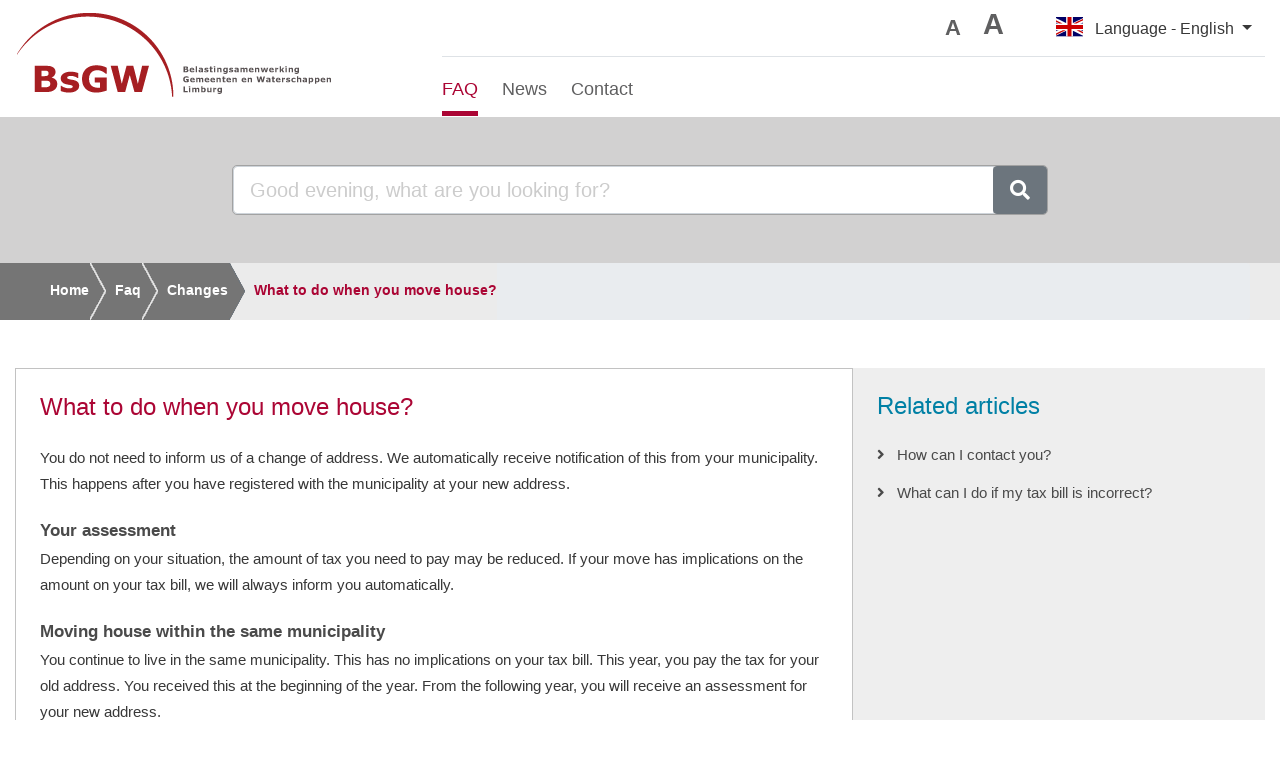

--- FILE ---
content_type: text/html; charset=UTF-8
request_url: https://bsgw.nl/en/faq/changes/what-to-do-when-you-move-house
body_size: 3776
content:
<!DOCTYPE html>
<html lang="nl">
<head>
    <meta http-equiv="Content-Type" content="text/html; charset=utf-8"/>

    <!--
    *********************************************************************
    * Deze website is gerealiseerd door gosidesign, internet anders     *
    * http://www.gosidesign.nl - info@gosidesign.nl - +31(0)88-932 7400 *
    * All rights reserved (coffee)                                      *
    *********************************************************************
    -->

    <meta property="og:type" content="website"/>
    <meta property="og:title" content="FAQ | BsGW - Belastingsamenwerking Gemeenten en Waterschappen"/>
    <meta property="og:description" content=""/>

    <title>FAQ | BsGW - Belastingsamenwerking Gemeenten en Waterschappen</title>

    <meta name="description" content=""/>
    <meta name="keywords" content=""/>
    <meta name="csrf-token" content="9BTDLbShTctRwRRvEnC8D9L45djcBe4D6EpPP3Sg">

    <meta name="viewport" content="width=device-width,initial-scale=1.0">

                        <meta name="robots" content="index, follow">
            
    <link rel="shortcut icon" href="/favicon.ico" type="image/x-icon">
    <link rel="icon" href="/favicon.ico" type="image/x-icon">

    <link rel="stylesheet" type="text/css" href="/css/app.css?v=19">

    <link rel="stylesheet" href="https://cdn.vanadcloud.com/chat/1.9/css/style.min.css">
    <script src="https://cdn.vanadcloud.com/chat/1.9/js/script.min.js"></script>
</head>
<body class="breed breed-template">
    <script type="text/javascript">

    </script>
    
    
                                    
                
            

    <ul class="skiplinks">
        <li><a href="#search">Ga direct naar: zoeken</a></li>
        <li><a href="#maincontent">Ga direct naar: inhoud</a></li>
    </ul>
    
        

    <div class="container">
    <div class="row">
        <div class="col-auto col-md-4 pt-2 pb-2">
            <a title="Home" href="/"><img class="d-none d-md-block img-fluid" src="/assets/logo.png" alt="Logo BsGW. Belastingsamenwerking Gemeenten en Waterschappen"/><img class="d-md-none img-fluid" src="/assets/logo_mobile.png" alt="Logo BsGW. Belastingsamenwerking Gemeenten en Waterschappen"/></a>
        </div>
        <div class="col col-md-8">
            <div class="row header-menu-wrapper">
                <div class="col text-right pt-2 pb-2">
                    <span class="d-none d-lg-inline-block p-2 border-bottom border-white text-size"></span>
                    <button title="Make text smaller" data-value="16" type="button" class="btn btn-link font-weight-bold align-bottom p-2 default-text-color text-size-1">A</button>
                    <button title="Make text bigger" data-value="20" type="button" class="btn btn-link font-weight-bold btn-lg align-bottom  pt-0 pl-2 pr-2 default-text-color text-size-2">A</button>
                </div>
                <div class="col-auto text-right pb-2 language-menu-container">


                    <div class="dropdown language-menu">
                        <button class="btn btn-link dropdown-toggle default-text-color" type="button" id="dropdownMenuButton" data-toggle="dropdown" aria-haspopup="true" aria-expanded="false">
                            <img src="/assets/flags/en.svg" class="mr-2" />

                            <span class="d-none d-xl-inline">Language -</span>
                            <span class="d-none d-sm-inline">English</span>
                            <span class="d-inline d-sm-none">en</span>
                        </button>
                        <div class="dropdown-menu dropdown-menu-right" aria-labelledby="dropdownMenuButton">
                                                            <a class="dropdown-item" href="/en">English</a>
                                                            <a class="dropdown-item" href="/nl">Nederlands</a>
                                                    </div>
                    </div>

                    <div class="d-inline-block d-xl-none">
                        <button class="navbar-toggler collapsed pt-0" type="button" data-toggle="collapse" data-target="#mobile-menu" aria-controls="mobile-menu" aria-expanded="false" aria-label="Toggle navigation">
                            menu <span class="navbar-toggler-icon d-inline-block ml-3"></span>
                        </button>
                    </div>
                </div>
            </div>
            <div class="row">
                <div class="col">
                    <nav class="menu border-top">
        <ul>
                            <li class="">
                    <a class="active" href="https://bsgw.nl/en/faq/"><span>FAQ</span></a>
                                    </li>
                            <li class="">
                    <a class="" href="https://bsgw.nl/en/news/"><span>News</span></a>
                                    </li>
                            <li class="">
                    <a class="" href="https://bsgw.nl/en/contact/"><span>Contact</span></a>
                                    </li>
                    </ul>
    </nav>
                </div>
            </div>
        </div>
    </div>
</div>

<div class="d-block d-xl-none">
    <div class="collapse navbar-collapse" id="mobile-menu">
        <nav class="mobile-menu border-top">
        <ul class="p-3">
                            <li class="">
                                        <a class="active" href="https://bsgw.nl/en/faq/"><span>FAQ</span></a>
                                    </li>
                            <li class="">
                                        <a class="" href="https://bsgw.nl/en/news/"><span>News</span></a>
                                    </li>
                            <li class="">
                                        <a class="" href="https://bsgw.nl/en/contact/"><span>Contact</span></a>
                                    </li>
            
                <li data-toggle="collapse" data-target="#mobile-menu" aria-controls="mobile-menu" aria-expanded="false" aria-label="Toggle navigation">
                   <a href="#" title="">
                       Close Menu
                   </a>
                </li>
        </ul>
    </nav>
    </div>
</div>


    
    <div class="container-fluid pt-5 pb-5 bg-darker-gray">
        <div class="container pl-5 pr-5 pl-sm-0 pr-sm-0">
    <div class="row">
        <div class="col-md-12 col-lg-8 offset-lg-2">
            <div class="search-widget ml-1 mr-1">
                <form action="https://bsgw.nl/en/search/">
                    <input id="search-lang" type="hidden" name="lang" value="en" />
                    
                    <div class="input-group input-group-lg">
                        <input name="q" value="" id="search" type="text" class="form-control basicAutoComplete" autocomplete="off"
                               placeholder="Good evening, what are you looking for?"
                               placeholder-default="Good evening, what are you looking for?"
                               placeholder-mobile="What are you looking for?"
                               aria-label="Good evening, what are you looking for?">
                        <div class="input-group-append">
                            <button class="btn btn-secondary" aria-label="zoeken" type="submit"><i class="fa fa-search"></i></button>
                        </div>
                    </div>
                </form>
            </div>
        </div>
    </div>
</div>
    </div>

    <div class="container-fluid breadcrumbs-bg mb-5">
        <div class="container d-none d-md-block">
    <div class="row">
        <div class="col">
            <nav aria-label="breadcrumb">
                <ol class="breadcrumb mb-0 p-0">
                                        <li class="breadcrumb-item
                        
                        ">

                        <a href="https://bsgw.nl/en">Home</a>
                    </li>
                                        <li class="breadcrumb-item
                        d-none d-xl-inline-block
                        ">

                        <a href="https://bsgw.nl/en/faq">Faq</a>
                    </li>
                                        <li class="breadcrumb-item
                        d-none d-xl-inline-block
                        ">

                        <a href="https://bsgw.nl/en/faq/changes">Changes</a>
                    </li>
                                        <li class="breadcrumb-item
                        
                        active&quot; aria-current=&quot;page">

                        <a href="https://bsgw.nl/en/faq/changes/what-to-do-when-you-move-house">What to do when you move house?</a>
                    </li>
                                    </ol>
            </nav>
        </div>
    </div>
</div>
    </div>

    <div class="container faq-article-container">
        <div class="row">
            <div class="col-lg-8 pr-lg-0">
                <article id="maincontent" class="faq-article p-4">
                    <h1 class="mb-4">What to do when you move house?</h1>

                    
                                                                        <p>You do not need to inform us of a change of address. We automatically receive notification of this from your municipality. This happens after you have registered with the municipality at your new address.
</p><h2>Your assessment
</h2><p>Depending on your situation, the amount of tax you need to pay may be reduced. If your move has implications on the amount on your tax bill, we will always inform you automatically.
</p><h2>Moving house within the same municipality
</h2><p>You continue to live in the same municipality. This has no implications on your tax bill. This year, you pay the tax for your old address. You received this at the beginning of the year. From the following year, you will receive an assessment for your new address.
</p><h2>Moving to another municipality or abroad
</h2><p>You are moving to another municipality. Different tax rates apply in this municipality. This means that we reduce the taxes for your old address. We will send you a notification of this by post. You will then receive a new tax bill in your new municipality. Here, you pay for the months following your move.
</p><p>If you continue to live in Limburg, you will not receive a reduction for the water board levies. These are the same throughout Limburg.
</p><h2>Moving in with someone else
</h2><p>We will reduce the taxes for your old address. You will receive a letter about this by post. You will receive this letter within a few weeks.
</p><h2>Other situations
</h2><p>Is the change in your living situation not included above? And would you like more information? Please <a href="https://bsgw.nl/en/faq/changes/how-can-i-contact-you" title="contact" target="_self" rel="noopener noreferrer">contact</a> us by telephone.</p>
                                                                

                    
                    <hr class="mb-4" />

                    <div class="faq-article-feedback">
                        <div class="row">
                            <div class="col-md-6">Are you satisfied with this answer?</div>
                            <div class="col-md-6">
                                <button type="button" class="btn feedback-button" data-action="feedback/submit" data-article_id="EssiTvKZjt83tCi6t" data-value="1">Yes <i class="fa fa-check"></i></button>
                                <button type="button" class="btn feedback-button no" data-action="feedback/submit">No <i class="fa fa-times"></i></button>
                            </div>
                        </div>

                        <div class="form-row mb-3 mt-3 feedback-form" style="display: none;">
                            <div class="col-md-6">
                                <label for="feedbackNegativeReason">Waarom voldoet het antwoord niet aan uw verwachtingen?</label>
                            </div>
                            <div class="col-md-6">
                                <select class="form-control" id="feedbackNegativeReason">
                                    <option value="1">antwoord is onduidelijk</option>
                                    <option value="2">antwoord klopt niet / bevat fouten</option>
                                    <option value="3">zocht ander antwoord</option>
                                    <option value="0">ik heb nog hulp nodig</option>

                                </select>
                            </div>
                            <div class="col-12 col-md-6 offset-md-6">
                                <button data-article_id="EssiTvKZjt83tCi6t" data-value="0" id="submit" class="btn btn-sm btn-success mr-3 feedback-button send-reason">verstuur</button>
                                <a href="https://bsgw.nl/en/contact/" target="_blank" id="polly-help-contact">of neem contact op</a>
                            </div>
                        </div>
                    </div>
                    <div class="feedback-result alert alert-success" style="display: none;">bedankt voor uw feedback!</div>

                    <hr class="mt-4 mb-4" />

                    <a class="faq-article-return" href="https://bsgw.nl/en/faq/changes">To parent page</a>
                    <button class="print-btn" aria-label="Print deze pagina" onclick="window.print()">&lt;p&gt;Print this article&lt;/p&gt;</button>
                </article>
            </div>
            <div class="col-lg-4 pl-lg-0 article-aside-bg">
                <aside class="article-aside p-4">
                    <h1 class="mb-4">Related articles</h1>
                    <ul class="list-unstyled">
                                                    <li class="mb-3">
                                <a class="d-block" href="https://bsgw.nl/en/faq/changes/how-can-i-contact-you">How can I contact you?</a>
                            </li>
                                                    <li class="mb-3">
                                <a class="d-block" href="https://bsgw.nl/en/faq/changes/what-can-i-do-if-my-tax-bill-is-incorrect">What can I do if my tax bill is incorrect?</a>
                            </li>
                                            </ul>
                </aside>
            </div>
        </div>
    </div>


    <footer class="mt-5">

    <div class="container-fluid footer-content py-3">

            <div class="container">
                <div class="row">
                    <div class="footer-menu col-sm-6 p-4">
                        <nav class="footer-menu">
        <ul>
            
                <li class="d-none"><a href="#" id="cookie_instellingen">cookie instellingen</a></li>
        </ul>
    </nav>
                        
                    </div>
                    <div class="footer-logos col-sm-6 p-4 text-right">
                        <a title="DigiD" href="https://www.digid.nl/" target="_blank"><img src="/assets/logos/digid-logo.png" alt="DigiD"></a>
                        <a title="EH eHerkenning" href="https://bsgw.nl/nl/veel-gestelde-vragen/wijzigingen/wat-is-eherkenning" target="_blank"><img src="/assets/logos/eh-logo.png" alt="EH eHerkenning"></a>
                        
                    </div>
                </div>
            </div>
    </div>

    <div class="container-fluid footer-copyright">
        <div class="container">
            <div class="row">
                <div class="col-lg-4">
                    <div class="p-4">
                        © copyright 2026 BsGW
                    </div>
                </div>
                <div class="col-lg-4">
                    <div class="p-4">
                        <nav class="copyright-menu">
        <ul>
                    </ul>
    </nav>
                    </div>
                </div>
                <div class="col-lg-4">
                    <div class="py-4 py-4 text-center text-lg-right">
                        <a href="https://gosidesign.nl" target="_blank" style="color: rgba(0, 128, 165, .25);">webdesign: gosidesign</a>
                    </div>
                </div>
            </div>
        </div>
    </div>

</footer>



    <script>
        var csrf_token = '9BTDLbShTctRwRRvEnC8D9L45djcBe4D6EpPP3Sg';
    </script>

            <!--<script src="https://www.kcmsurvey.com/custom/bsgw/tevredenheidsonderzoek/bsgw.js"></script>-->

        <!-- Google Analytics: change UA-XXXXX-X to be your site's ID. -->
        <script async src="https://www.googletagmanager.com/gtag/js?id=UA-46962730-1"></script>
        <script>
            window.dataLayer=window.dataLayer||[];
            function gtag(){dataLayer.push(arguments);}
            gtag('js',new Date());
            gtag('config',"UA-46962730-1",{
                'anonymize_ip':true,
                'forceSSL':true

            });
        </script>
    
    <script src="/js/app.js?v=17"></script>
        <script>
        $(document).ready(function() {
            $.get('https://bsgw.nl/en/faq/changes/what-to-do-when-you-move-house');
        });
    </script>

</body>
</html>


--- FILE ---
content_type: text/html; charset=UTF-8
request_url: https://bsgw.nl/en/faq/changes/what-to-do-when-you-move-house
body_size: 5425
content:
<!DOCTYPE html>
<html lang="nl">
<head>
    <meta http-equiv="Content-Type" content="text/html; charset=utf-8"/>

    <!--
    *********************************************************************
    * Deze website is gerealiseerd door gosidesign, internet anders     *
    * http://www.gosidesign.nl - info@gosidesign.nl - +31(0)88-932 7400 *
    * All rights reserved (coffee)                                      *
    *********************************************************************
    -->

    <meta property="og:type" content="website"/>
    <meta property="og:title" content="FAQ | BsGW - Belastingsamenwerking Gemeenten en Waterschappen"/>
    <meta property="og:description" content=""/>

    <title>FAQ | BsGW - Belastingsamenwerking Gemeenten en Waterschappen</title>

    <meta name="description" content=""/>
    <meta name="keywords" content=""/>
    <meta name="csrf-token" content="9BTDLbShTctRwRRvEnC8D9L45djcBe4D6EpPP3Sg">

    <meta name="viewport" content="width=device-width,initial-scale=1.0">

                        <meta name="robots" content="index, follow">
            
    <link rel="shortcut icon" href="/favicon.ico" type="image/x-icon">
    <link rel="icon" href="/favicon.ico" type="image/x-icon">

    <link rel="stylesheet" type="text/css" href="/css/app.css?v=19">

    <link rel="stylesheet" href="https://cdn.vanadcloud.com/chat/1.9/css/style.min.css">
    <script src="https://cdn.vanadcloud.com/chat/1.9/js/script.min.js"></script>
</head>
<body class="breed breed-template">
    <script type="text/javascript">

    </script>
    
    
                                    
                
            

    <ul class="skiplinks">
        <li><a href="#search">Ga direct naar: zoeken</a></li>
        <li><a href="#maincontent">Ga direct naar: inhoud</a></li>
    </ul>
    
        

    <div class="container">
    <div class="row">
        <div class="col-auto col-md-4 pt-2 pb-2">
            <a title="Home" href="/"><img class="d-none d-md-block img-fluid" src="/assets/logo.png" alt="Logo BsGW. Belastingsamenwerking Gemeenten en Waterschappen"/><img class="d-md-none img-fluid" src="/assets/logo_mobile.png" alt="Logo BsGW. Belastingsamenwerking Gemeenten en Waterschappen"/></a>
        </div>
        <div class="col col-md-8">
            <div class="row header-menu-wrapper">
                <div class="col text-right pt-2 pb-2">
                    <span class="d-none d-lg-inline-block p-2 border-bottom border-white text-size"></span>
                    <button title="Make text smaller" data-value="16" type="button" class="btn btn-link font-weight-bold align-bottom p-2 default-text-color text-size-1">A</button>
                    <button title="Make text bigger" data-value="20" type="button" class="btn btn-link font-weight-bold btn-lg align-bottom  pt-0 pl-2 pr-2 default-text-color text-size-2">A</button>
                </div>
                <div class="col-auto text-right pb-2 language-menu-container">


                    <div class="dropdown language-menu">
                        <button class="btn btn-link dropdown-toggle default-text-color" type="button" id="dropdownMenuButton" data-toggle="dropdown" aria-haspopup="true" aria-expanded="false">
                            <img src="/assets/flags/en.svg" class="mr-2" />

                            <span class="d-none d-xl-inline">Language -</span>
                            <span class="d-none d-sm-inline">English</span>
                            <span class="d-inline d-sm-none">en</span>
                        </button>
                        <div class="dropdown-menu dropdown-menu-right" aria-labelledby="dropdownMenuButton">
                                                            <a class="dropdown-item" href="/en">English</a>
                                                            <a class="dropdown-item" href="/nl">Nederlands</a>
                                                    </div>
                    </div>

                    <div class="d-inline-block d-xl-none">
                        <button class="navbar-toggler collapsed pt-0" type="button" data-toggle="collapse" data-target="#mobile-menu" aria-controls="mobile-menu" aria-expanded="false" aria-label="Toggle navigation">
                            menu <span class="navbar-toggler-icon d-inline-block ml-3"></span>
                        </button>
                    </div>
                </div>
            </div>
            <div class="row">
                <div class="col">
                    <nav class="menu border-top">
        <ul>
                            <li class="">
                    <a class="active" href="https://bsgw.nl/en/faq/"><span>FAQ</span></a>
                                    </li>
                            <li class="">
                    <a class="" href="https://bsgw.nl/en/news/"><span>News</span></a>
                                    </li>
                            <li class="">
                    <a class="" href="https://bsgw.nl/en/contact/"><span>Contact</span></a>
                                    </li>
                    </ul>
    </nav>
                </div>
            </div>
        </div>
    </div>
</div>

<div class="d-block d-xl-none">
    <div class="collapse navbar-collapse" id="mobile-menu">
        <nav class="mobile-menu border-top">
        <ul class="p-3">
                            <li class="">
                                        <a class="active" href="https://bsgw.nl/en/faq/"><span>FAQ</span></a>
                                    </li>
                            <li class="">
                                        <a class="" href="https://bsgw.nl/en/news/"><span>News</span></a>
                                    </li>
                            <li class="">
                                        <a class="" href="https://bsgw.nl/en/contact/"><span>Contact</span></a>
                                    </li>
            
                <li data-toggle="collapse" data-target="#mobile-menu" aria-controls="mobile-menu" aria-expanded="false" aria-label="Toggle navigation">
                   <a href="#" title="">
                       Close Menu
                   </a>
                </li>
        </ul>
    </nav>
    </div>
</div>


    
    <div class="container-fluid pt-5 pb-5 bg-darker-gray">
        <div class="container pl-5 pr-5 pl-sm-0 pr-sm-0">
    <div class="row">
        <div class="col-md-12 col-lg-8 offset-lg-2">
            <div class="search-widget ml-1 mr-1">
                <form action="https://bsgw.nl/en/search/">
                    <input id="search-lang" type="hidden" name="lang" value="en" />
                    
                    <div class="input-group input-group-lg">
                        <input name="q" value="" id="search" type="text" class="form-control basicAutoComplete" autocomplete="off"
                               placeholder="Good evening, what are you looking for?"
                               placeholder-default="Good evening, what are you looking for?"
                               placeholder-mobile="What are you looking for?"
                               aria-label="Good evening, what are you looking for?">
                        <div class="input-group-append">
                            <button class="btn btn-secondary" aria-label="zoeken" type="submit"><i class="fa fa-search"></i></button>
                        </div>
                    </div>
                </form>
            </div>
        </div>
    </div>
</div>
    </div>

    <div class="container-fluid breadcrumbs-bg mb-5">
        <div class="container d-none d-md-block">
    <div class="row">
        <div class="col">
            <nav aria-label="breadcrumb">
                <ol class="breadcrumb mb-0 p-0">
                                        <li class="breadcrumb-item
                        
                        ">

                        <a href="https://bsgw.nl/en">Home</a>
                    </li>
                                        <li class="breadcrumb-item
                        d-none d-xl-inline-block
                        ">

                        <a href="https://bsgw.nl/en/faq">Faq</a>
                    </li>
                                        <li class="breadcrumb-item
                        d-none d-xl-inline-block
                        ">

                        <a href="https://bsgw.nl/en/faq/changes">Changes</a>
                    </li>
                                        <li class="breadcrumb-item
                        
                        active&quot; aria-current=&quot;page">

                        <a href="https://bsgw.nl/en/faq/changes/what-to-do-when-you-move-house">What to do when you move house?</a>
                    </li>
                                    </ol>
            </nav>
        </div>
    </div>
</div>
    </div>

    <div class="container faq-article-container">
        <div class="row">
            <div class="col-lg-8 pr-lg-0">
                <article id="maincontent" class="faq-article p-4">
                    <h1 class="mb-4">What to do when you move house?</h1>

                    
                                                                        <p>You do not need to inform us of a change of address. We automatically receive notification of this from your municipality. This happens after you have registered with the municipality at your new address.
</p><h2>Your assessment
</h2><p>Depending on your situation, the amount of tax you need to pay may be reduced. If your move has implications on the amount on your tax bill, we will always inform you automatically.
</p><h2>Moving house within the same municipality
</h2><p>You continue to live in the same municipality. This has no implications on your tax bill. This year, you pay the tax for your old address. You received this at the beginning of the year. From the following year, you will receive an assessment for your new address.
</p><h2>Moving to another municipality or abroad
</h2><p>You are moving to another municipality. Different tax rates apply in this municipality. This means that we reduce the taxes for your old address. We will send you a notification of this by post. You will then receive a new tax bill in your new municipality. Here, you pay for the months following your move.
</p><p>If you continue to live in Limburg, you will not receive a reduction for the water board levies. These are the same throughout Limburg.
</p><h2>Moving in with someone else
</h2><p>We will reduce the taxes for your old address. You will receive a letter about this by post. You will receive this letter within a few weeks.
</p><h2>Other situations
</h2><p>Is the change in your living situation not included above? And would you like more information? Please <a href="https://bsgw.nl/en/faq/changes/how-can-i-contact-you" title="contact" target="_self" rel="noopener noreferrer">contact</a> us by telephone.</p>
                                                                

                    
                    <hr class="mb-4" />

                    <div class="faq-article-feedback">
                        <div class="row">
                            <div class="col-md-6">Are you satisfied with this answer?</div>
                            <div class="col-md-6">
                                <button type="button" class="btn feedback-button" data-action="feedback/submit" data-article_id="EssiTvKZjt83tCi6t" data-value="1">Yes <i class="fa fa-check"></i></button>
                                <button type="button" class="btn feedback-button no" data-action="feedback/submit">No <i class="fa fa-times"></i></button>
                            </div>
                        </div>

                        <div class="form-row mb-3 mt-3 feedback-form" style="display: none;">
                            <div class="col-md-6">
                                <label for="feedbackNegativeReason">Waarom voldoet het antwoord niet aan uw verwachtingen?</label>
                            </div>
                            <div class="col-md-6">
                                <select class="form-control" id="feedbackNegativeReason">
                                    <option value="1">antwoord is onduidelijk</option>
                                    <option value="2">antwoord klopt niet / bevat fouten</option>
                                    <option value="3">zocht ander antwoord</option>
                                    <option value="0">ik heb nog hulp nodig</option>

                                </select>
                            </div>
                            <div class="col-12 col-md-6 offset-md-6">
                                <button data-article_id="EssiTvKZjt83tCi6t" data-value="0" id="submit" class="btn btn-sm btn-success mr-3 feedback-button send-reason">verstuur</button>
                                <a href="https://bsgw.nl/en/contact/" target="_blank" id="polly-help-contact">of neem contact op</a>
                            </div>
                        </div>
                    </div>
                    <div class="feedback-result alert alert-success" style="display: none;">bedankt voor uw feedback!</div>

                    <hr class="mt-4 mb-4" />

                    <a class="faq-article-return" href="https://bsgw.nl/en/faq/changes">To parent page</a>
                    <button class="print-btn" aria-label="Print deze pagina" onclick="window.print()">&lt;p&gt;Print this article&lt;/p&gt;</button>
                </article>
            </div>
            <div class="col-lg-4 pl-lg-0 article-aside-bg">
                <aside class="article-aside p-4">
                    <h1 class="mb-4">Related articles</h1>
                    <ul class="list-unstyled">
                                                    <li class="mb-3">
                                <a class="d-block" href="https://bsgw.nl/en/faq/changes/how-can-i-contact-you">How can I contact you?</a>
                            </li>
                                                    <li class="mb-3">
                                <a class="d-block" href="https://bsgw.nl/en/faq/changes/what-can-i-do-if-my-tax-bill-is-incorrect">What can I do if my tax bill is incorrect?</a>
                            </li>
                                            </ul>
                </aside>
            </div>
        </div>
    </div>


    <footer class="mt-5">

    <div class="container-fluid footer-content py-3">

            <div class="container">
                <div class="row">
                    <div class="footer-menu col-sm-6 p-4">
                        <nav class="footer-menu">
        <ul>
            
                <li class="d-none"><a href="#" id="cookie_instellingen">cookie instellingen</a></li>
        </ul>
    </nav>
                        
                    </div>
                    <div class="footer-logos col-sm-6 p-4 text-right">
                        <a title="DigiD" href="https://www.digid.nl/" target="_blank"><img src="/assets/logos/digid-logo.png" alt="DigiD"></a>
                        <a title="EH eHerkenning" href="https://bsgw.nl/nl/veel-gestelde-vragen/wijzigingen/wat-is-eherkenning" target="_blank"><img src="/assets/logos/eh-logo.png" alt="EH eHerkenning"></a>
                        
                    </div>
                </div>
            </div>
    </div>

    <div class="container-fluid footer-copyright">
        <div class="container">
            <div class="row">
                <div class="col-lg-4">
                    <div class="p-4">
                        © copyright 2026 BsGW
                    </div>
                </div>
                <div class="col-lg-4">
                    <div class="p-4">
                        <nav class="copyright-menu">
        <ul>
                    </ul>
    </nav>
                    </div>
                </div>
                <div class="col-lg-4">
                    <div class="py-4 py-4 text-center text-lg-right">
                        <a href="https://gosidesign.nl" target="_blank" style="color: rgba(0, 128, 165, .25);">webdesign: gosidesign</a>
                    </div>
                </div>
            </div>
        </div>
    </div>

</footer>



    <script>
        var csrf_token = '9BTDLbShTctRwRRvEnC8D9L45djcBe4D6EpPP3Sg';
    </script>

            <!--<script src="https://www.kcmsurvey.com/custom/bsgw/tevredenheidsonderzoek/bsgw.js"></script>-->

        <!-- Google Analytics: change UA-XXXXX-X to be your site's ID. -->
        <script async src="https://www.googletagmanager.com/gtag/js?id=UA-46962730-1"></script>
        <script>
            window.dataLayer=window.dataLayer||[];
            function gtag(){dataLayer.push(arguments);}
            gtag('js',new Date());
            gtag('config',"UA-46962730-1",{
                'anonymize_ip':true,
                'forceSSL':true

            });
        </script>
    
    <script src="/js/app.js?v=17"></script>
        <script>
        $(document).ready(function() {
            $.get('https://bsgw.nl/en/faq/changes/what-to-do-when-you-move-house');
        });
    </script>

</body>
</html>


--- FILE ---
content_type: text/css
request_url: https://cdn.vanadcloud.com/chat/1.9/css/style.min.css
body_size: 78175
content:
/*!
 * Bootstrap v3.3.7 (http://getbootstrap.com)
 * Copyright 2011-2016 Twitter, Inc.
 * Licensed under MIT (https://github.com/twbs/blob/master/LICENSE)
 *//*! normalize.css v3.0.3 | MIT License | github.com/necolas/normalize.css */#webchat-plugin html{font-family:sans-serif;-ms-text-size-adjust:100%;-webkit-text-size-adjust:100%}#webchat-plugin body{margin:0}#webchat-plugin article,#webchat-plugin aside,#webchat-plugin details,#webchat-plugin figcaption,#webchat-plugin figure,#webchat-plugin footer,#webchat-plugin header,#webchat-plugin hgroup,#webchat-plugin main,#webchat-plugin menu,#webchat-plugin nav,#webchat-plugin section,#webchat-plugin summary{display:block}#webchat-plugin audio,#webchat-plugin canvas,#webchat-plugin progress,#webchat-plugin video{display:inline-block;vertical-align:baseline}#webchat-plugin audio:not([controls]){display:none;height:0}#webchat-plugin [hidden],#webchat-plugin template{display:none}#webchat-plugin a{background-color:transparent}#webchat-plugin a:active,#webchat-plugin a:hover{outline:0}#webchat-plugin abbr[title]{border-bottom:none;text-decoration:underline;text-decoration:underline dotted}#webchat-plugin b,#webchat-plugin strong{font-weight:700}#webchat-plugin dfn{font-style:italic}#webchat-plugin h1{font-size:2em;margin:.67em 0}#webchat-plugin mark{background:#ff0;color:#000}#webchat-plugin small{font-size:80%}#webchat-plugin sub,#webchat-plugin sup{font-size:75%;line-height:0;position:relative;vertical-align:baseline}#webchat-plugin sup{top:-.5em}#webchat-plugin sub{bottom:-.25em}#webchat-plugin img{border:0}#webchat-plugin svg:not(:root){overflow:hidden}#webchat-plugin figure{margin:1em 40px}#webchat-plugin hr{box-sizing:content-box;height:0}#webchat-plugin pre{overflow:auto}#webchat-plugin code,#webchat-plugin kbd,#webchat-plugin pre,#webchat-plugin samp{font-family:monospace,monospace;font-size:1em}#webchat-plugin button,#webchat-plugin input,#webchat-plugin optgroup,#webchat-plugin select,#webchat-plugin textarea{color:inherit;font:inherit;margin:0}#webchat-plugin button{overflow:visible}#webchat-plugin button,#webchat-plugin select{text-transform:none}#webchat-plugin button,#webchat-plugin html input[type=button],#webchat-plugin input[type=reset],#webchat-plugin input[type=submit]{-webkit-appearance:button;cursor:pointer}#webchat-plugin button[disabled],#webchat-plugin html input[disabled]{cursor:default}#webchat-plugin button::-moz-focus-inner,#webchat-plugin input::-moz-focus-inner{border:0;padding:0}#webchat-plugin input{line-height:normal}#webchat-plugin input[type=checkbox],#webchat-plugin input[type=radio]{box-sizing:border-box;padding:0}#webchat-plugin input[type=number]::-webkit-inner-spin-button,#webchat-plugin input[type=number]::-webkit-outer-spin-button{height:auto}#webchat-plugin input[type=search]{-webkit-appearance:textfield;box-sizing:content-box}#webchat-plugin input[type=search]::-webkit-search-cancel-button,#webchat-plugin input[type=search]::-webkit-search-decoration{-webkit-appearance:none}#webchat-plugin fieldset{border:1px solid silver;margin:0 2px;padding:.35em .625em .75em}#webchat-plugin legend{border:0;padding:0}#webchat-plugin textarea{overflow:auto}#webchat-plugin optgroup{font-weight:700}#webchat-plugin table{border-collapse:collapse;border-spacing:0}#webchat-plugin td,#webchat-plugin th{padding:0}#webchat-plugin *{-webkit-box-sizing:border-box;-moz-box-sizing:border-box;box-sizing:border-box}#webchat-plugin :after,#webchat-plugin :before{-webkit-box-sizing:border-box;-moz-box-sizing:border-box;box-sizing:border-box}#webchat-plugin html{font-size:10px;-webkit-tap-highlight-color:rgba(0,0,0,0)}#webchat-plugin body{font-family:"Helvetica Neue",Helvetica,Arial,sans-serif;font-size:14px;line-height:1.42857;color:#333;background-color:#fff}#webchat-plugin button,#webchat-plugin input,#webchat-plugin select,#webchat-plugin textarea{font-family:inherit;font-size:inherit;line-height:inherit}#webchat-plugin a{color:#337ab7;text-decoration:none}#webchat-plugin a:focus,#webchat-plugin a:hover{color:#23527c;text-decoration:underline}#webchat-plugin a:focus{outline:5px auto -webkit-focus-ring-color;outline-offset:-2px}#webchat-plugin figure{margin:0}#webchat-plugin img{vertical-align:middle}#webchat-plugin .aloha-img-responsive{display:block;max-width:100%;height:auto}#webchat-plugin .aloha-img-rounded{border-radius:6px}#webchat-plugin .aloha-img-thumbnail{padding:4px;line-height:1.42857;background-color:#fff;border:1px solid #ddd;border-radius:4px;-webkit-transition:all .2s ease-in-out;-o-transition:all .2s ease-in-out;transition:all .2s ease-in-out;display:inline-block;max-width:100%;height:auto}#webchat-plugin .aloha-img-circle{border-radius:50%}#webchat-plugin hr{margin-top:20px;margin-bottom:20px;border:0;border-top:1px solid #eee}#webchat-plugin .aloha-sr-only{position:absolute;width:1px;height:1px;padding:0;margin:-1px;overflow:hidden;clip:rect(0,0,0,0);border:0}#webchat-plugin .aloha-sr-only-focusable:active,#webchat-plugin .aloha-sr-only-focusable:focus{position:static;width:auto;height:auto;margin:0;overflow:visible;clip:auto}#webchat-plugin [role=button]{cursor:pointer}#webchat-plugin .aloha-container{padding-right:15px;padding-left:15px;margin-right:auto;margin-left:auto}#webchat-plugin .aloha-container:after,#webchat-plugin .aloha-container:before{display:table;content:" "}#webchat-plugin .aloha-container:after{clear:both}@media (min-width:768px){#webchat-plugin .aloha-container{width:750px}}@media (min-width:992px){#webchat-plugin .aloha-container{width:970px}}@media (min-width:1200px){#webchat-plugin .aloha-container{width:1170px}}#webchat-plugin .aloha-container-fluid{padding-right:15px;padding-left:15px;margin-right:auto;margin-left:auto}#webchat-plugin .aloha-container-fluid:after,#webchat-plugin .aloha-container-fluid:before{display:table;content:" "}#webchat-plugin .aloha-container-fluid:after{clear:both}#webchat-plugin .aloha-row{margin-right:-15px;margin-left:-15px}#webchat-plugin .aloha-row:after,#webchat-plugin .aloha-row:before{display:table;content:" "}#webchat-plugin .aloha-row:after{clear:both}#webchat-plugin .aloha-row-no-gutters{margin-right:0;margin-left:0}#webchat-plugin .aloha-row-no-gutters [class*=col-]{padding-right:0;padding-left:0}#webchat-plugin .aloha-col-lg-1,#webchat-plugin .aloha-col-lg-10,#webchat-plugin .aloha-col-lg-11,#webchat-plugin .aloha-col-lg-12,#webchat-plugin .aloha-col-lg-2,#webchat-plugin .aloha-col-lg-3,#webchat-plugin .aloha-col-lg-4,#webchat-plugin .aloha-col-lg-5,#webchat-plugin .aloha-col-lg-6,#webchat-plugin .aloha-col-lg-7,#webchat-plugin .aloha-col-lg-8,#webchat-plugin .aloha-col-lg-9,#webchat-plugin .aloha-col-md-1,#webchat-plugin .aloha-col-md-10,#webchat-plugin .aloha-col-md-11,#webchat-plugin .aloha-col-md-12,#webchat-plugin .aloha-col-md-2,#webchat-plugin .aloha-col-md-3,#webchat-plugin .aloha-col-md-4,#webchat-plugin .aloha-col-md-5,#webchat-plugin .aloha-col-md-6,#webchat-plugin .aloha-col-md-7,#webchat-plugin .aloha-col-md-8,#webchat-plugin .aloha-col-md-9,#webchat-plugin .aloha-col-sm-1,#webchat-plugin .aloha-col-sm-10,#webchat-plugin .aloha-col-sm-11,#webchat-plugin .aloha-col-sm-12,#webchat-plugin .aloha-col-sm-2,#webchat-plugin .aloha-col-sm-3,#webchat-plugin .aloha-col-sm-4,#webchat-plugin .aloha-col-sm-5,#webchat-plugin .aloha-col-sm-6,#webchat-plugin .aloha-col-sm-7,#webchat-plugin .aloha-col-sm-8,#webchat-plugin .aloha-col-sm-9,#webchat-plugin .aloha-col-xs-1,#webchat-plugin .aloha-col-xs-10,#webchat-plugin .aloha-col-xs-11,#webchat-plugin .aloha-col-xs-12,#webchat-plugin .aloha-col-xs-2,#webchat-plugin .aloha-col-xs-3,#webchat-plugin .aloha-col-xs-4,#webchat-plugin .aloha-col-xs-5,#webchat-plugin .aloha-col-xs-6,#webchat-plugin .aloha-col-xs-7,#webchat-plugin .aloha-col-xs-8,#webchat-plugin .aloha-col-xs-9{position:relative;min-height:1px;padding-right:15px;padding-left:15px}#webchat-plugin .aloha-col-xs-1,#webchat-plugin .aloha-col-xs-10,#webchat-plugin .aloha-col-xs-11,#webchat-plugin .aloha-col-xs-12,#webchat-plugin .aloha-col-xs-2,#webchat-plugin .aloha-col-xs-3,#webchat-plugin .aloha-col-xs-4,#webchat-plugin .aloha-col-xs-5,#webchat-plugin .aloha-col-xs-6,#webchat-plugin .aloha-col-xs-7,#webchat-plugin .aloha-col-xs-8,#webchat-plugin .aloha-col-xs-9{float:left}#webchat-plugin .aloha-col-xs-1{width:8.33333%}#webchat-plugin .aloha-col-xs-2{width:16.66667%}#webchat-plugin .aloha-col-xs-3{width:25%}#webchat-plugin .aloha-col-xs-4{width:33.33333%}#webchat-plugin .aloha-col-xs-5{width:41.66667%}#webchat-plugin .aloha-col-xs-6{width:50%}#webchat-plugin .aloha-col-xs-7{width:58.33333%}#webchat-plugin .aloha-col-xs-8{width:66.66667%}#webchat-plugin .aloha-col-xs-9{width:75%}#webchat-plugin .aloha-col-xs-10{width:83.33333%}#webchat-plugin .aloha-col-xs-11{width:91.66667%}#webchat-plugin .aloha-col-xs-12{width:100%}#webchat-plugin .aloha-col-xs-pull-0{right:auto}#webchat-plugin .aloha-col-xs-pull-1{right:8.33333%}#webchat-plugin .aloha-col-xs-pull-2{right:16.66667%}#webchat-plugin .aloha-col-xs-pull-3{right:25%}#webchat-plugin .aloha-col-xs-pull-4{right:33.33333%}#webchat-plugin .aloha-col-xs-pull-5{right:41.66667%}#webchat-plugin .aloha-col-xs-pull-6{right:50%}#webchat-plugin .aloha-col-xs-pull-7{right:58.33333%}#webchat-plugin .aloha-col-xs-pull-8{right:66.66667%}#webchat-plugin .aloha-col-xs-pull-9{right:75%}#webchat-plugin .aloha-col-xs-pull-10{right:83.33333%}#webchat-plugin .aloha-col-xs-pull-11{right:91.66667%}#webchat-plugin .aloha-col-xs-pull-12{right:100%}#webchat-plugin .aloha-col-xs-push-0{left:auto}#webchat-plugin .aloha-col-xs-push-1{left:8.33333%}#webchat-plugin .aloha-col-xs-push-2{left:16.66667%}#webchat-plugin .aloha-col-xs-push-3{left:25%}#webchat-plugin .aloha-col-xs-push-4{left:33.33333%}#webchat-plugin .aloha-col-xs-push-5{left:41.66667%}#webchat-plugin .aloha-col-xs-push-6{left:50%}#webchat-plugin .aloha-col-xs-push-7{left:58.33333%}#webchat-plugin .aloha-col-xs-push-8{left:66.66667%}#webchat-plugin .aloha-col-xs-push-9{left:75%}#webchat-plugin .aloha-col-xs-push-10{left:83.33333%}#webchat-plugin .aloha-col-xs-push-11{left:91.66667%}#webchat-plugin .aloha-col-xs-push-12{left:100%}#webchat-plugin .aloha-col-xs-offset-0{margin-left:0}#webchat-plugin .aloha-col-xs-offset-1{margin-left:8.33333%}#webchat-plugin .aloha-col-xs-offset-2{margin-left:16.66667%}#webchat-plugin .aloha-col-xs-offset-3{margin-left:25%}#webchat-plugin .aloha-col-xs-offset-4{margin-left:33.33333%}#webchat-plugin .aloha-col-xs-offset-5{margin-left:41.66667%}#webchat-plugin .aloha-col-xs-offset-6{margin-left:50%}#webchat-plugin .aloha-col-xs-offset-7{margin-left:58.33333%}#webchat-plugin .aloha-col-xs-offset-8{margin-left:66.66667%}#webchat-plugin .aloha-col-xs-offset-9{margin-left:75%}#webchat-plugin .aloha-col-xs-offset-10{margin-left:83.33333%}#webchat-plugin .aloha-col-xs-offset-11{margin-left:91.66667%}#webchat-plugin .aloha-col-xs-offset-12{margin-left:100%}@media (min-width:768px){#webchat-plugin .aloha-col-sm-1,#webchat-plugin .aloha-col-sm-10,#webchat-plugin .aloha-col-sm-11,#webchat-plugin .aloha-col-sm-12,#webchat-plugin .aloha-col-sm-2,#webchat-plugin .aloha-col-sm-3,#webchat-plugin .aloha-col-sm-4,#webchat-plugin .aloha-col-sm-5,#webchat-plugin .aloha-col-sm-6,#webchat-plugin .aloha-col-sm-7,#webchat-plugin .aloha-col-sm-8,#webchat-plugin .aloha-col-sm-9{float:left}#webchat-plugin .aloha-col-sm-1{width:8.33333%}#webchat-plugin .aloha-col-sm-2{width:16.66667%}#webchat-plugin .aloha-col-sm-3{width:25%}#webchat-plugin .aloha-col-sm-4{width:33.33333%}#webchat-plugin .aloha-col-sm-5{width:41.66667%}#webchat-plugin .aloha-col-sm-6{width:50%}#webchat-plugin .aloha-col-sm-7{width:58.33333%}#webchat-plugin .aloha-col-sm-8{width:66.66667%}#webchat-plugin .aloha-col-sm-9{width:75%}#webchat-plugin .aloha-col-sm-10{width:83.33333%}#webchat-plugin .aloha-col-sm-11{width:91.66667%}#webchat-plugin .aloha-col-sm-12{width:100%}#webchat-plugin .aloha-col-sm-pull-0{right:auto}#webchat-plugin .aloha-col-sm-pull-1{right:8.33333%}#webchat-plugin .aloha-col-sm-pull-2{right:16.66667%}#webchat-plugin .aloha-col-sm-pull-3{right:25%}#webchat-plugin .aloha-col-sm-pull-4{right:33.33333%}#webchat-plugin .aloha-col-sm-pull-5{right:41.66667%}#webchat-plugin .aloha-col-sm-pull-6{right:50%}#webchat-plugin .aloha-col-sm-pull-7{right:58.33333%}#webchat-plugin .aloha-col-sm-pull-8{right:66.66667%}#webchat-plugin .aloha-col-sm-pull-9{right:75%}#webchat-plugin .aloha-col-sm-pull-10{right:83.33333%}#webchat-plugin .aloha-col-sm-pull-11{right:91.66667%}#webchat-plugin .aloha-col-sm-pull-12{right:100%}#webchat-plugin .aloha-col-sm-push-0{left:auto}#webchat-plugin .aloha-col-sm-push-1{left:8.33333%}#webchat-plugin .aloha-col-sm-push-2{left:16.66667%}#webchat-plugin .aloha-col-sm-push-3{left:25%}#webchat-plugin .aloha-col-sm-push-4{left:33.33333%}#webchat-plugin .aloha-col-sm-push-5{left:41.66667%}#webchat-plugin .aloha-col-sm-push-6{left:50%}#webchat-plugin .aloha-col-sm-push-7{left:58.33333%}#webchat-plugin .aloha-col-sm-push-8{left:66.66667%}#webchat-plugin .aloha-col-sm-push-9{left:75%}#webchat-plugin .aloha-col-sm-push-10{left:83.33333%}#webchat-plugin .aloha-col-sm-push-11{left:91.66667%}#webchat-plugin .aloha-col-sm-push-12{left:100%}#webchat-plugin .aloha-col-sm-offset-0{margin-left:0}#webchat-plugin .aloha-col-sm-offset-1{margin-left:8.33333%}#webchat-plugin .aloha-col-sm-offset-2{margin-left:16.66667%}#webchat-plugin .aloha-col-sm-offset-3{margin-left:25%}#webchat-plugin .aloha-col-sm-offset-4{margin-left:33.33333%}#webchat-plugin .aloha-col-sm-offset-5{margin-left:41.66667%}#webchat-plugin .aloha-col-sm-offset-6{margin-left:50%}#webchat-plugin .aloha-col-sm-offset-7{margin-left:58.33333%}#webchat-plugin .aloha-col-sm-offset-8{margin-left:66.66667%}#webchat-plugin .aloha-col-sm-offset-9{margin-left:75%}#webchat-plugin .aloha-col-sm-offset-10{margin-left:83.33333%}#webchat-plugin .aloha-col-sm-offset-11{margin-left:91.66667%}#webchat-plugin .aloha-col-sm-offset-12{margin-left:100%}}@media (min-width:992px){#webchat-plugin .aloha-col-md-1,#webchat-plugin .aloha-col-md-10,#webchat-plugin .aloha-col-md-11,#webchat-plugin .aloha-col-md-12,#webchat-plugin .aloha-col-md-2,#webchat-plugin .aloha-col-md-3,#webchat-plugin .aloha-col-md-4,#webchat-plugin .aloha-col-md-5,#webchat-plugin .aloha-col-md-6,#webchat-plugin .aloha-col-md-7,#webchat-plugin .aloha-col-md-8,#webchat-plugin .aloha-col-md-9{float:left}#webchat-plugin .aloha-col-md-1{width:8.33333%}#webchat-plugin .aloha-col-md-2{width:16.66667%}#webchat-plugin .aloha-col-md-3{width:25%}#webchat-plugin .aloha-col-md-4{width:33.33333%}#webchat-plugin .aloha-col-md-5{width:41.66667%}#webchat-plugin .aloha-col-md-6{width:50%}#webchat-plugin .aloha-col-md-7{width:58.33333%}#webchat-plugin .aloha-col-md-8{width:66.66667%}#webchat-plugin .aloha-col-md-9{width:75%}#webchat-plugin .aloha-col-md-10{width:83.33333%}#webchat-plugin .aloha-col-md-11{width:91.66667%}#webchat-plugin .aloha-col-md-12{width:100%}#webchat-plugin .aloha-col-md-pull-0{right:auto}#webchat-plugin .aloha-col-md-pull-1{right:8.33333%}#webchat-plugin .aloha-col-md-pull-2{right:16.66667%}#webchat-plugin .aloha-col-md-pull-3{right:25%}#webchat-plugin .aloha-col-md-pull-4{right:33.33333%}#webchat-plugin .aloha-col-md-pull-5{right:41.66667%}#webchat-plugin .aloha-col-md-pull-6{right:50%}#webchat-plugin .aloha-col-md-pull-7{right:58.33333%}#webchat-plugin .aloha-col-md-pull-8{right:66.66667%}#webchat-plugin .aloha-col-md-pull-9{right:75%}#webchat-plugin .aloha-col-md-pull-10{right:83.33333%}#webchat-plugin .aloha-col-md-pull-11{right:91.66667%}#webchat-plugin .aloha-col-md-pull-12{right:100%}#webchat-plugin .aloha-col-md-push-0{left:auto}#webchat-plugin .aloha-col-md-push-1{left:8.33333%}#webchat-plugin .aloha-col-md-push-2{left:16.66667%}#webchat-plugin .aloha-col-md-push-3{left:25%}#webchat-plugin .aloha-col-md-push-4{left:33.33333%}#webchat-plugin .aloha-col-md-push-5{left:41.66667%}#webchat-plugin .aloha-col-md-push-6{left:50%}#webchat-plugin .aloha-col-md-push-7{left:58.33333%}#webchat-plugin .aloha-col-md-push-8{left:66.66667%}#webchat-plugin .aloha-col-md-push-9{left:75%}#webchat-plugin .aloha-col-md-push-10{left:83.33333%}#webchat-plugin .aloha-col-md-push-11{left:91.66667%}#webchat-plugin .aloha-col-md-push-12{left:100%}#webchat-plugin .aloha-col-md-offset-0{margin-left:0}#webchat-plugin .aloha-col-md-offset-1{margin-left:8.33333%}#webchat-plugin .aloha-col-md-offset-2{margin-left:16.66667%}#webchat-plugin .aloha-col-md-offset-3{margin-left:25%}#webchat-plugin .aloha-col-md-offset-4{margin-left:33.33333%}#webchat-plugin .aloha-col-md-offset-5{margin-left:41.66667%}#webchat-plugin .aloha-col-md-offset-6{margin-left:50%}#webchat-plugin .aloha-col-md-offset-7{margin-left:58.33333%}#webchat-plugin .aloha-col-md-offset-8{margin-left:66.66667%}#webchat-plugin .aloha-col-md-offset-9{margin-left:75%}#webchat-plugin .aloha-col-md-offset-10{margin-left:83.33333%}#webchat-plugin .aloha-col-md-offset-11{margin-left:91.66667%}#webchat-plugin .aloha-col-md-offset-12{margin-left:100%}}@media (min-width:1200px){#webchat-plugin .aloha-col-lg-1,#webchat-plugin .aloha-col-lg-10,#webchat-plugin .aloha-col-lg-11,#webchat-plugin .aloha-col-lg-12,#webchat-plugin .aloha-col-lg-2,#webchat-plugin .aloha-col-lg-3,#webchat-plugin .aloha-col-lg-4,#webchat-plugin .aloha-col-lg-5,#webchat-plugin .aloha-col-lg-6,#webchat-plugin .aloha-col-lg-7,#webchat-plugin .aloha-col-lg-8,#webchat-plugin .aloha-col-lg-9{float:left}#webchat-plugin .aloha-col-lg-1{width:8.33333%}#webchat-plugin .aloha-col-lg-2{width:16.66667%}#webchat-plugin .aloha-col-lg-3{width:25%}#webchat-plugin .aloha-col-lg-4{width:33.33333%}#webchat-plugin .aloha-col-lg-5{width:41.66667%}#webchat-plugin .aloha-col-lg-6{width:50%}#webchat-plugin .aloha-col-lg-7{width:58.33333%}#webchat-plugin .aloha-col-lg-8{width:66.66667%}#webchat-plugin .aloha-col-lg-9{width:75%}#webchat-plugin .aloha-col-lg-10{width:83.33333%}#webchat-plugin .aloha-col-lg-11{width:91.66667%}#webchat-plugin .aloha-col-lg-12{width:100%}#webchat-plugin .aloha-col-lg-pull-0{right:auto}#webchat-plugin .aloha-col-lg-pull-1{right:8.33333%}#webchat-plugin .aloha-col-lg-pull-2{right:16.66667%}#webchat-plugin .aloha-col-lg-pull-3{right:25%}#webchat-plugin .aloha-col-lg-pull-4{right:33.33333%}#webchat-plugin .aloha-col-lg-pull-5{right:41.66667%}#webchat-plugin .aloha-col-lg-pull-6{right:50%}#webchat-plugin .aloha-col-lg-pull-7{right:58.33333%}#webchat-plugin .aloha-col-lg-pull-8{right:66.66667%}#webchat-plugin .aloha-col-lg-pull-9{right:75%}#webchat-plugin .aloha-col-lg-pull-10{right:83.33333%}#webchat-plugin .aloha-col-lg-pull-11{right:91.66667%}#webchat-plugin .aloha-col-lg-pull-12{right:100%}#webchat-plugin .aloha-col-lg-push-0{left:auto}#webchat-plugin .aloha-col-lg-push-1{left:8.33333%}#webchat-plugin .aloha-col-lg-push-2{left:16.66667%}#webchat-plugin .aloha-col-lg-push-3{left:25%}#webchat-plugin .aloha-col-lg-push-4{left:33.33333%}#webchat-plugin .aloha-col-lg-push-5{left:41.66667%}#webchat-plugin .aloha-col-lg-push-6{left:50%}#webchat-plugin .aloha-col-lg-push-7{left:58.33333%}#webchat-plugin .aloha-col-lg-push-8{left:66.66667%}#webchat-plugin .aloha-col-lg-push-9{left:75%}#webchat-plugin .aloha-col-lg-push-10{left:83.33333%}#webchat-plugin .aloha-col-lg-push-11{left:91.66667%}#webchat-plugin .aloha-col-lg-push-12{left:100%}#webchat-plugin .aloha-col-lg-offset-0{margin-left:0}#webchat-plugin .aloha-col-lg-offset-1{margin-left:8.33333%}#webchat-plugin .aloha-col-lg-offset-2{margin-left:16.66667%}#webchat-plugin .aloha-col-lg-offset-3{margin-left:25%}#webchat-plugin .aloha-col-lg-offset-4{margin-left:33.33333%}#webchat-plugin .aloha-col-lg-offset-5{margin-left:41.66667%}#webchat-plugin .aloha-col-lg-offset-6{margin-left:50%}#webchat-plugin .aloha-col-lg-offset-7{margin-left:58.33333%}#webchat-plugin .aloha-col-lg-offset-8{margin-left:66.66667%}#webchat-plugin .aloha-col-lg-offset-9{margin-left:75%}#webchat-plugin .aloha-col-lg-offset-10{margin-left:83.33333%}#webchat-plugin .aloha-col-lg-offset-11{margin-left:91.66667%}#webchat-plugin .aloha-col-lg-offset-12{margin-left:100%}}#webchat-plugin fieldset{min-width:0;padding:0;margin:0;border:0}#webchat-plugin legend{display:block;width:100%;padding:0;margin-bottom:20px;font-size:21px;line-height:inherit;color:#333;border:0;border-bottom:1px solid #e5e5e5}#webchat-plugin label{display:inline-block;max-width:100%;margin-bottom:5px;font-weight:700}#webchat-plugin input[type=search]{-webkit-box-sizing:border-box;-moz-box-sizing:border-box;box-sizing:border-box;-webkit-appearance:none;appearance:none}#webchat-plugin input[type=checkbox],#webchat-plugin input[type=radio]{margin:4px 0 0;margin-top:1px\9;line-height:normal}#webchat-plugin fieldset[disabled] input[type=checkbox],#webchat-plugin fieldset[disabled] input[type=radio],#webchat-plugin input[type=checkbox].aloha-disabled,#webchat-plugin input[type=checkbox][disabled],#webchat-plugin input[type=radio].aloha-disabled,#webchat-plugin input[type=radio][disabled]{cursor:not-allowed}#webchat-plugin input[type=file]{display:block}#webchat-plugin input[type=range]{display:block;width:100%}#webchat-plugin select[multiple],#webchat-plugin select[size]{height:auto}#webchat-plugin input[type=checkbox]:focus,#webchat-plugin input[type=file]:focus,#webchat-plugin input[type=radio]:focus{outline:5px auto -webkit-focus-ring-color;outline-offset:-2px}#webchat-plugin output{display:block;padding-top:7px;font-size:14px;line-height:1.42857;color:#555}#webchat-plugin .aloha-form-control{display:block;width:100%;height:34px;padding:6px 12px;font-size:14px;line-height:1.42857;color:#555;background-color:#fff;background-image:none;border:1px solid #ccc;border-radius:4px;-webkit-box-shadow:inset 0 1px 1px rgba(0,0,0,.075);box-shadow:inset 0 1px 1px rgba(0,0,0,.075);-webkit-transition:border-color ease-in-out .15s,box-shadow ease-in-out .15s;-o-transition:border-color ease-in-out .15s,box-shadow ease-in-out .15s;transition:border-color ease-in-out .15s,box-shadow ease-in-out .15s}#webchat-plugin .aloha-form-control:focus{border-color:#66afe9;outline:0;-webkit-box-shadow:inset 0 1px 1px rgba(0,0,0,.075),0 0 8px rgba(102,175,233,.6);box-shadow:inset 0 1px 1px rgba(0,0,0,.075),0 0 8px rgba(102,175,233,.6)}#webchat-plugin .aloha-form-control::-moz-placeholder{color:#999;opacity:1}#webchat-plugin .aloha-form-control:-ms-input-placeholder{color:#999}#webchat-plugin .aloha-form-control::-webkit-input-placeholder{color:#999}#webchat-plugin .aloha-form-control::-ms-expand{background-color:transparent;border:0}#webchat-plugin .aloha-form-control[disabled],#webchat-plugin .aloha-form-control[readonly],#webchat-plugin fieldset[disabled] .aloha-form-control{background-color:#eee;opacity:1}#webchat-plugin .aloha-form-control[disabled],#webchat-plugin fieldset[disabled] .aloha-form-control{cursor:not-allowed}#webchat-plugin textarea.aloha-form-control{height:auto}@media screen and (-webkit-min-device-pixel-ratio:0){#webchat-plugin input[type=date].aloha-form-control,#webchat-plugin input[type=datetime-local].aloha-form-control,#webchat-plugin input[type=month].aloha-form-control,#webchat-plugin input[type=time].aloha-form-control{line-height:34px}#webchat-plugin .aloha-input-group-sm input[type=date],#webchat-plugin .aloha-input-group-sm input[type=datetime-local],#webchat-plugin .aloha-input-group-sm input[type=month],#webchat-plugin .aloha-input-group-sm input[type=time],#webchat-plugin input[type=date].aloha-input-sm,#webchat-plugin input[type=datetime-local].aloha-input-sm,#webchat-plugin input[type=month].aloha-input-sm,#webchat-plugin input[type=time].aloha-input-sm{line-height:30px}#webchat-plugin .aloha-input-group-lg input[type=date],#webchat-plugin .aloha-input-group-lg input[type=datetime-local],#webchat-plugin .aloha-input-group-lg input[type=month],#webchat-plugin .aloha-input-group-lg input[type=time],#webchat-plugin input[type=date].aloha-input-lg,#webchat-plugin input[type=datetime-local].aloha-input-lg,#webchat-plugin input[type=month].aloha-input-lg,#webchat-plugin input[type=time].aloha-input-lg{line-height:46px}}#webchat-plugin .aloha-form-group{margin-bottom:15px}#webchat-plugin .aloha-checkbox,#webchat-plugin .aloha-radio{position:relative;display:block;margin-top:10px;margin-bottom:10px}#webchat-plugin .aloha-checkbox.aloha-disabled label,#webchat-plugin .aloha-radio.aloha-disabled label,#webchat-plugin fieldset[disabled] .aloha-checkbox label,#webchat-plugin fieldset[disabled] .aloha-radio label{cursor:not-allowed}#webchat-plugin .aloha-checkbox label,#webchat-plugin .aloha-radio label{min-height:20px;padding-left:20px;margin-bottom:0;font-weight:400;cursor:pointer}#webchat-plugin .aloha-checkbox input[type=checkbox],#webchat-plugin .aloha-checkbox-inline input[type=checkbox],#webchat-plugin .aloha-radio input[type=radio],#webchat-plugin .aloha-radio-inline input[type=radio]{position:absolute;margin-top:4px\9;margin-left:-20px}#webchat-plugin .aloha-checkbox+.aloha-checkbox,#webchat-plugin .aloha-radio+.aloha-radio{margin-top:-5px}#webchat-plugin .aloha-checkbox-inline,#webchat-plugin .aloha-radio-inline{position:relative;display:inline-block;padding-left:20px;margin-bottom:0;font-weight:400;vertical-align:middle;cursor:pointer}#webchat-plugin .aloha-checkbox-inline.aloha-disabled,#webchat-plugin .aloha-radio-inline.aloha-disabled,#webchat-plugin fieldset[disabled] .aloha-checkbox-inline,#webchat-plugin fieldset[disabled] .aloha-radio-inline{cursor:not-allowed}#webchat-plugin .aloha-checkbox-inline+.aloha-checkbox-inline,#webchat-plugin .aloha-radio-inline+.aloha-radio-inline{margin-top:0;margin-left:10px}#webchat-plugin .aloha-form-control-static{min-height:34px;padding-top:7px;padding-bottom:7px;margin-bottom:0}#webchat-plugin .aloha-form-control-static.aloha-input-lg,#webchat-plugin .aloha-form-control-static.aloha-input-sm{padding-right:0;padding-left:0}#webchat-plugin .aloha-input-sm{height:30px;padding:5px 10px;font-size:12px;line-height:1.5;border-radius:3px}#webchat-plugin select.aloha-input-sm{height:30px;line-height:30px}#webchat-plugin select[multiple].aloha-input-sm,#webchat-plugin textarea.aloha-input-sm{height:auto}#webchat-plugin .aloha-form-group-sm .aloha-form-control{height:30px;padding:5px 10px;font-size:12px;line-height:1.5;border-radius:3px}#webchat-plugin .aloha-form-group-sm select.aloha-form-control{height:30px;line-height:30px}#webchat-plugin .aloha-form-group-sm select[multiple].aloha-form-control,#webchat-plugin .aloha-form-group-sm textarea.aloha-form-control{height:auto}#webchat-plugin .aloha-form-group-sm .aloha-form-control-static{height:30px;min-height:32px;padding:6px 10px;font-size:12px;line-height:1.5}#webchat-plugin .aloha-input-lg{height:46px;padding:10px 16px;font-size:18px;line-height:1.33333;border-radius:6px}#webchat-plugin select.aloha-input-lg{height:46px;line-height:46px}#webchat-plugin select[multiple].aloha-input-lg,#webchat-plugin textarea.aloha-input-lg{height:auto}#webchat-plugin .aloha-form-group-lg .aloha-form-control{height:46px;padding:10px 16px;font-size:18px;line-height:1.33333;border-radius:6px}#webchat-plugin .aloha-form-group-lg select.aloha-form-control{height:46px;line-height:46px}#webchat-plugin .aloha-form-group-lg select[multiple].aloha-form-control,#webchat-plugin .aloha-form-group-lg textarea.aloha-form-control{height:auto}#webchat-plugin .aloha-form-group-lg .aloha-form-control-static{height:46px;min-height:38px;padding:11px 16px;font-size:18px;line-height:1.33333}#webchat-plugin .aloha-has-feedback{position:relative}#webchat-plugin .aloha-has-feedback .aloha-form-control{padding-right:42.5px}#webchat-plugin .aloha-form-control-feedback{position:absolute;top:0;right:0;z-index:2;display:block;width:34px;height:34px;line-height:34px;text-align:center;pointer-events:none}#webchat-plugin .aloha-form-group-lg .aloha-form-control+.aloha-form-control-feedback,#webchat-plugin .aloha-input-group-lg+.aloha-form-control-feedback,#webchat-plugin .aloha-input-lg+.aloha-form-control-feedback{width:46px;height:46px;line-height:46px}#webchat-plugin .aloha-form-group-sm .aloha-form-control+.aloha-form-control-feedback,#webchat-plugin .aloha-input-group-sm+.aloha-form-control-feedback,#webchat-plugin .aloha-input-sm+.aloha-form-control-feedback{width:30px;height:30px;line-height:30px}#webchat-plugin .aloha-has-success .aloha-checkbox,#webchat-plugin .aloha-has-success .aloha-checkbox-inline,#webchat-plugin .aloha-has-success .aloha-control-label,#webchat-plugin .aloha-has-success .aloha-help-block,#webchat-plugin .aloha-has-success .aloha-radio,#webchat-plugin .aloha-has-success .aloha-radio-inline,#webchat-plugin .aloha-has-success.aloha-checkbox label,#webchat-plugin .aloha-has-success.aloha-checkbox-inline label,#webchat-plugin .aloha-has-success.aloha-radio label,#webchat-plugin .aloha-has-success.aloha-radio-inline label{color:#3c763d}#webchat-plugin .aloha-has-success .aloha-form-control{border-color:#3c763d;-webkit-box-shadow:inset 0 1px 1px rgba(0,0,0,.075);box-shadow:inset 0 1px 1px rgba(0,0,0,.075)}#webchat-plugin .aloha-has-success .aloha-form-control:focus{border-color:#2b542c;-webkit-box-shadow:inset 0 1px 1px rgba(0,0,0,.075),0 0 6px #67b168;box-shadow:inset 0 1px 1px rgba(0,0,0,.075),0 0 6px #67b168}#webchat-plugin .aloha-has-success .aloha-input-group-addon{color:#3c763d;background-color:#dff0d8;border-color:#3c763d}#webchat-plugin .aloha-has-success .aloha-form-control-feedback{color:#3c763d}#webchat-plugin .aloha-has-warning .aloha-checkbox,#webchat-plugin .aloha-has-warning .aloha-checkbox-inline,#webchat-plugin .aloha-has-warning .aloha-control-label,#webchat-plugin .aloha-has-warning .aloha-help-block,#webchat-plugin .aloha-has-warning .aloha-radio,#webchat-plugin .aloha-has-warning .aloha-radio-inline,#webchat-plugin .aloha-has-warning.aloha-checkbox label,#webchat-plugin .aloha-has-warning.aloha-checkbox-inline label,#webchat-plugin .aloha-has-warning.aloha-radio label,#webchat-plugin .aloha-has-warning.aloha-radio-inline label{color:#8a6d3b}#webchat-plugin .aloha-has-warning .aloha-form-control{border-color:#8a6d3b;-webkit-box-shadow:inset 0 1px 1px rgba(0,0,0,.075);box-shadow:inset 0 1px 1px rgba(0,0,0,.075)}#webchat-plugin .aloha-has-warning .aloha-form-control:focus{border-color:#66512c;-webkit-box-shadow:inset 0 1px 1px rgba(0,0,0,.075),0 0 6px #c0a16b;box-shadow:inset 0 1px 1px rgba(0,0,0,.075),0 0 6px #c0a16b}#webchat-plugin .aloha-has-warning .aloha-input-group-addon{color:#8a6d3b;background-color:#fcf8e3;border-color:#8a6d3b}#webchat-plugin .aloha-has-warning .aloha-form-control-feedback{color:#8a6d3b}#webchat-plugin .aloha-has-error .aloha-checkbox,#webchat-plugin .aloha-has-error .aloha-checkbox-inline,#webchat-plugin .aloha-has-error .aloha-control-label,#webchat-plugin .aloha-has-error .aloha-help-block,#webchat-plugin .aloha-has-error .aloha-radio,#webchat-plugin .aloha-has-error .aloha-radio-inline,#webchat-plugin .aloha-has-error.aloha-checkbox label,#webchat-plugin .aloha-has-error.aloha-checkbox-inline label,#webchat-plugin .aloha-has-error.aloha-radio label,#webchat-plugin .aloha-has-error.aloha-radio-inline label{color:#a94442}#webchat-plugin .aloha-has-error .aloha-form-control{border-color:#a94442;-webkit-box-shadow:inset 0 1px 1px rgba(0,0,0,.075);box-shadow:inset 0 1px 1px rgba(0,0,0,.075)}#webchat-plugin .aloha-has-error .aloha-form-control:focus{border-color:#843534;-webkit-box-shadow:inset 0 1px 1px rgba(0,0,0,.075),0 0 6px #ce8483;box-shadow:inset 0 1px 1px rgba(0,0,0,.075),0 0 6px #ce8483}#webchat-plugin .aloha-has-error .aloha-input-group-addon{color:#a94442;background-color:#f2dede;border-color:#a94442}#webchat-plugin .aloha-has-error .aloha-form-control-feedback{color:#a94442}#webchat-plugin .aloha-has-feedback label~.aloha-form-control-feedback{top:25px}#webchat-plugin .aloha-has-feedback label.aloha-sr-only~.aloha-form-control-feedback{top:0}#webchat-plugin .aloha-help-block{display:block;margin-top:5px;margin-bottom:10px;color:#737373}@media (min-width:768px){#webchat-plugin .aloha-form-inline .aloha-form-group{display:inline-block;margin-bottom:0;vertical-align:middle}#webchat-plugin .aloha-form-inline .aloha-form-control{display:inline-block;width:auto;vertical-align:middle}#webchat-plugin .aloha-form-inline .aloha-form-control-static{display:inline-block}#webchat-plugin .aloha-form-inline .aloha-input-group{display:inline-table;vertical-align:middle}#webchat-plugin .aloha-form-inline .aloha-input-group .aloha-form-control,#webchat-plugin .aloha-form-inline .aloha-input-group .aloha-input-group-addon,#webchat-plugin .aloha-form-inline .aloha-input-group .aloha-input-group-btn{width:auto}#webchat-plugin .aloha-form-inline .aloha-input-group>.aloha-form-control{width:100%}#webchat-plugin .aloha-form-inline .aloha-control-label{margin-bottom:0;vertical-align:middle}#webchat-plugin .aloha-form-inline .aloha-checkbox,#webchat-plugin .aloha-form-inline .aloha-radio{display:inline-block;margin-top:0;margin-bottom:0;vertical-align:middle}#webchat-plugin .aloha-form-inline .aloha-checkbox label,#webchat-plugin .aloha-form-inline .aloha-radio label{padding-left:0}#webchat-plugin .aloha-form-inline .aloha-checkbox input[type=checkbox],#webchat-plugin .aloha-form-inline .aloha-radio input[type=radio]{position:relative;margin-left:0}#webchat-plugin .aloha-form-inline .aloha-has-feedback .aloha-form-control-feedback{top:0}}#webchat-plugin .aloha-form-horizontal .aloha-checkbox,#webchat-plugin .aloha-form-horizontal .aloha-checkbox-inline,#webchat-plugin .aloha-form-horizontal .aloha-radio,#webchat-plugin .aloha-form-horizontal .aloha-radio-inline{padding-top:7px;margin-top:0;margin-bottom:0}#webchat-plugin .aloha-form-horizontal .aloha-checkbox,#webchat-plugin .aloha-form-horizontal .aloha-radio{min-height:27px}#webchat-plugin .aloha-form-horizontal .aloha-form-group{margin-right:-15px;margin-left:-15px}#webchat-plugin .aloha-form-horizontal .aloha-form-group:after,#webchat-plugin .aloha-form-horizontal .aloha-form-group:before{display:table;content:" "}#webchat-plugin .aloha-form-horizontal .aloha-form-group:after{clear:both}@media (min-width:768px){#webchat-plugin .aloha-form-horizontal .aloha-control-label{padding-top:7px;margin-bottom:0;text-align:right}}#webchat-plugin .aloha-form-horizontal .aloha-has-feedback .aloha-form-control-feedback{right:15px}@media (min-width:768px){#webchat-plugin .aloha-form-horizontal .aloha-form-group-lg .aloha-control-label{padding-top:11px;font-size:18px}}@media (min-width:768px){#webchat-plugin .aloha-form-horizontal .aloha-form-group-sm .aloha-control-label{padding-top:6px;font-size:12px}}#webchat-plugin .aloha-btn{display:inline-block;margin-bottom:0;font-weight:400;text-align:center;white-space:nowrap;vertical-align:middle;touch-action:manipulation;cursor:pointer;background-image:none;border:1px solid transparent;padding:6px 12px;font-size:14px;line-height:1.42857;border-radius:4px;-webkit-user-select:none;-moz-user-select:none;-ms-user-select:none;user-select:none}#webchat-plugin .aloha-btn.aloha-active.aloha-focus,#webchat-plugin .aloha-btn.aloha-active:focus,#webchat-plugin .aloha-btn.aloha-focus,#webchat-plugin .aloha-btn:active.aloha-focus,#webchat-plugin .aloha-btn:active:focus,#webchat-plugin .aloha-btn:focus{outline:5px auto -webkit-focus-ring-color;outline-offset:-2px}#webchat-plugin .aloha-btn.aloha-focus,#webchat-plugin .aloha-btn:focus,#webchat-plugin .aloha-btn:hover{color:#333;text-decoration:none}#webchat-plugin .aloha-btn.aloha-active,#webchat-plugin .aloha-btn:active{background-image:none;outline:0;-webkit-box-shadow:inset 0 3px 5px rgba(0,0,0,.125);box-shadow:inset 0 3px 5px rgba(0,0,0,.125)}#webchat-plugin .aloha-btn.aloha-disabled,#webchat-plugin .aloha-btn[disabled],#webchat-plugin fieldset[disabled] .aloha-btn{cursor:not-allowed;filter:alpha(opacity=65);opacity:.65;-webkit-box-shadow:none;box-shadow:none}#webchat-plugin a.aloha-btn.aloha-disabled,#webchat-plugin fieldset[disabled] a.aloha-btn{pointer-events:none}#webchat-plugin .aloha-btn-default{color:#333;background-color:#fff;border-color:#ccc}#webchat-plugin .aloha-btn-default.aloha-focus,#webchat-plugin .aloha-btn-default:focus{color:#333;background-color:#e6e6e6;border-color:#8c8c8c}#webchat-plugin .aloha-btn-default:hover{color:#333;background-color:#e6e6e6;border-color:#adadad}#webchat-plugin .aloha-btn-default.aloha-active,#webchat-plugin .aloha-btn-default:active,#webchat-plugin .aloha-open>.aloha-btn-default.aloha-dropdown-toggle{color:#333;background-color:#e6e6e6;background-image:none;border-color:#adadad}#webchat-plugin .aloha-btn-default.aloha-active.aloha-focus,#webchat-plugin .aloha-btn-default.aloha-active:focus,#webchat-plugin .aloha-btn-default.aloha-active:hover,#webchat-plugin .aloha-btn-default:active.aloha-focus,#webchat-plugin .aloha-btn-default:active:focus,#webchat-plugin .aloha-btn-default:active:hover,#webchat-plugin .aloha-open>.aloha-btn-default.aloha-dropdown-toggle.aloha-focus,#webchat-plugin .aloha-open>.aloha-btn-default.aloha-dropdown-toggle:focus,#webchat-plugin .aloha-open>.aloha-btn-default.aloha-dropdown-toggle:hover{color:#333;background-color:#d4d4d4;border-color:#8c8c8c}#webchat-plugin .aloha-btn-default.aloha-disabled.aloha-focus,#webchat-plugin .aloha-btn-default.aloha-disabled:focus,#webchat-plugin .aloha-btn-default.aloha-disabled:hover,#webchat-plugin .aloha-btn-default[disabled].aloha-focus,#webchat-plugin .aloha-btn-default[disabled]:focus,#webchat-plugin .aloha-btn-default[disabled]:hover,#webchat-plugin fieldset[disabled] .aloha-btn-default.aloha-focus,#webchat-plugin fieldset[disabled] .aloha-btn-default:focus,#webchat-plugin fieldset[disabled] .aloha-btn-default:hover{background-color:#fff;border-color:#ccc}#webchat-plugin .aloha-btn-default .aloha-badge{color:#fff;background-color:#333}#webchat-plugin .aloha-btn-primary{color:#fff;background-color:#337ab7;border-color:#2e6da4}#webchat-plugin .aloha-btn-primary.aloha-focus,#webchat-plugin .aloha-btn-primary:focus{color:#fff;background-color:#286090;border-color:#122b40}#webchat-plugin .aloha-btn-primary:hover{color:#fff;background-color:#286090;border-color:#204d74}#webchat-plugin .aloha-btn-primary.aloha-active,#webchat-plugin .aloha-btn-primary:active,#webchat-plugin .aloha-open>.aloha-btn-primary.aloha-dropdown-toggle{color:#fff;background-color:#286090;background-image:none;border-color:#204d74}#webchat-plugin .aloha-btn-primary.aloha-active.aloha-focus,#webchat-plugin .aloha-btn-primary.aloha-active:focus,#webchat-plugin .aloha-btn-primary.aloha-active:hover,#webchat-plugin .aloha-btn-primary:active.aloha-focus,#webchat-plugin .aloha-btn-primary:active:focus,#webchat-plugin .aloha-btn-primary:active:hover,#webchat-plugin .aloha-open>.aloha-btn-primary.aloha-dropdown-toggle.aloha-focus,#webchat-plugin .aloha-open>.aloha-btn-primary.aloha-dropdown-toggle:focus,#webchat-plugin .aloha-open>.aloha-btn-primary.aloha-dropdown-toggle:hover{color:#fff;background-color:#204d74;border-color:#122b40}#webchat-plugin .aloha-btn-primary.aloha-disabled.aloha-focus,#webchat-plugin .aloha-btn-primary.aloha-disabled:focus,#webchat-plugin .aloha-btn-primary.aloha-disabled:hover,#webchat-plugin .aloha-btn-primary[disabled].aloha-focus,#webchat-plugin .aloha-btn-primary[disabled]:focus,#webchat-plugin .aloha-btn-primary[disabled]:hover,#webchat-plugin fieldset[disabled] .aloha-btn-primary.aloha-focus,#webchat-plugin fieldset[disabled] .aloha-btn-primary:focus,#webchat-plugin fieldset[disabled] .aloha-btn-primary:hover{background-color:#337ab7;border-color:#2e6da4}#webchat-plugin .aloha-btn-primary .aloha-badge{color:#337ab7;background-color:#fff}#webchat-plugin .aloha-btn-success{color:#fff;background-color:#5cb85c;border-color:#4cae4c}#webchat-plugin .aloha-btn-success.aloha-focus,#webchat-plugin .aloha-btn-success:focus{color:#fff;background-color:#449d44;border-color:#255625}#webchat-plugin .aloha-btn-success:hover{color:#fff;background-color:#449d44;border-color:#398439}#webchat-plugin .aloha-btn-success.aloha-active,#webchat-plugin .aloha-btn-success:active,#webchat-plugin .aloha-open>.aloha-btn-success.aloha-dropdown-toggle{color:#fff;background-color:#449d44;background-image:none;border-color:#398439}#webchat-plugin .aloha-btn-success.aloha-active.aloha-focus,#webchat-plugin .aloha-btn-success.aloha-active:focus,#webchat-plugin .aloha-btn-success.aloha-active:hover,#webchat-plugin .aloha-btn-success:active.aloha-focus,#webchat-plugin .aloha-btn-success:active:focus,#webchat-plugin .aloha-btn-success:active:hover,#webchat-plugin .aloha-open>.aloha-btn-success.aloha-dropdown-toggle.aloha-focus,#webchat-plugin .aloha-open>.aloha-btn-success.aloha-dropdown-toggle:focus,#webchat-plugin .aloha-open>.aloha-btn-success.aloha-dropdown-toggle:hover{color:#fff;background-color:#398439;border-color:#255625}#webchat-plugin .aloha-btn-success.aloha-disabled.aloha-focus,#webchat-plugin .aloha-btn-success.aloha-disabled:focus,#webchat-plugin .aloha-btn-success.aloha-disabled:hover,#webchat-plugin .aloha-btn-success[disabled].aloha-focus,#webchat-plugin .aloha-btn-success[disabled]:focus,#webchat-plugin .aloha-btn-success[disabled]:hover,#webchat-plugin fieldset[disabled] .aloha-btn-success.aloha-focus,#webchat-plugin fieldset[disabled] .aloha-btn-success:focus,#webchat-plugin fieldset[disabled] .aloha-btn-success:hover{background-color:#5cb85c;border-color:#4cae4c}#webchat-plugin .aloha-btn-success .aloha-badge{color:#5cb85c;background-color:#fff}#webchat-plugin .aloha-btn-info{color:#fff;background-color:#5bc0de;border-color:#46b8da}#webchat-plugin .aloha-btn-info.aloha-focus,#webchat-plugin .aloha-btn-info:focus{color:#fff;background-color:#31b0d5;border-color:#1b6d85}#webchat-plugin .aloha-btn-info:hover{color:#fff;background-color:#31b0d5;border-color:#269abc}#webchat-plugin .aloha-btn-info.aloha-active,#webchat-plugin .aloha-btn-info:active,#webchat-plugin .aloha-open>.aloha-btn-info.aloha-dropdown-toggle{color:#fff;background-color:#31b0d5;background-image:none;border-color:#269abc}#webchat-plugin .aloha-btn-info.aloha-active.aloha-focus,#webchat-plugin .aloha-btn-info.aloha-active:focus,#webchat-plugin .aloha-btn-info.aloha-active:hover,#webchat-plugin .aloha-btn-info:active.aloha-focus,#webchat-plugin .aloha-btn-info:active:focus,#webchat-plugin .aloha-btn-info:active:hover,#webchat-plugin .aloha-open>.aloha-btn-info.aloha-dropdown-toggle.aloha-focus,#webchat-plugin .aloha-open>.aloha-btn-info.aloha-dropdown-toggle:focus,#webchat-plugin .aloha-open>.aloha-btn-info.aloha-dropdown-toggle:hover{color:#fff;background-color:#269abc;border-color:#1b6d85}#webchat-plugin .aloha-btn-info.aloha-disabled.aloha-focus,#webchat-plugin .aloha-btn-info.aloha-disabled:focus,#webchat-plugin .aloha-btn-info.aloha-disabled:hover,#webchat-plugin .aloha-btn-info[disabled].aloha-focus,#webchat-plugin .aloha-btn-info[disabled]:focus,#webchat-plugin .aloha-btn-info[disabled]:hover,#webchat-plugin fieldset[disabled] .aloha-btn-info.aloha-focus,#webchat-plugin fieldset[disabled] .aloha-btn-info:focus,#webchat-plugin fieldset[disabled] .aloha-btn-info:hover{background-color:#5bc0de;border-color:#46b8da}#webchat-plugin .aloha-btn-info .aloha-badge{color:#5bc0de;background-color:#fff}#webchat-plugin .aloha-btn-warning{color:#fff;background-color:#f0ad4e;border-color:#eea236}#webchat-plugin .aloha-btn-warning.aloha-focus,#webchat-plugin .aloha-btn-warning:focus{color:#fff;background-color:#ec971f;border-color:#985f0d}#webchat-plugin .aloha-btn-warning:hover{color:#fff;background-color:#ec971f;border-color:#d58512}#webchat-plugin .aloha-btn-warning.aloha-active,#webchat-plugin .aloha-btn-warning:active,#webchat-plugin .aloha-open>.aloha-btn-warning.aloha-dropdown-toggle{color:#fff;background-color:#ec971f;background-image:none;border-color:#d58512}#webchat-plugin .aloha-btn-warning.aloha-active.aloha-focus,#webchat-plugin .aloha-btn-warning.aloha-active:focus,#webchat-plugin .aloha-btn-warning.aloha-active:hover,#webchat-plugin .aloha-btn-warning:active.aloha-focus,#webchat-plugin .aloha-btn-warning:active:focus,#webchat-plugin .aloha-btn-warning:active:hover,#webchat-plugin .aloha-open>.aloha-btn-warning.aloha-dropdown-toggle.aloha-focus,#webchat-plugin .aloha-open>.aloha-btn-warning.aloha-dropdown-toggle:focus,#webchat-plugin .aloha-open>.aloha-btn-warning.aloha-dropdown-toggle:hover{color:#fff;background-color:#d58512;border-color:#985f0d}#webchat-plugin .aloha-btn-warning.aloha-disabled.aloha-focus,#webchat-plugin .aloha-btn-warning.aloha-disabled:focus,#webchat-plugin .aloha-btn-warning.aloha-disabled:hover,#webchat-plugin .aloha-btn-warning[disabled].aloha-focus,#webchat-plugin .aloha-btn-warning[disabled]:focus,#webchat-plugin .aloha-btn-warning[disabled]:hover,#webchat-plugin fieldset[disabled] .aloha-btn-warning.aloha-focus,#webchat-plugin fieldset[disabled] .aloha-btn-warning:focus,#webchat-plugin fieldset[disabled] .aloha-btn-warning:hover{background-color:#f0ad4e;border-color:#eea236}#webchat-plugin .aloha-btn-warning .aloha-badge{color:#f0ad4e;background-color:#fff}#webchat-plugin .aloha-btn-danger{color:#fff;background-color:#d9534f;border-color:#d43f3a}#webchat-plugin .aloha-btn-danger.aloha-focus,#webchat-plugin .aloha-btn-danger:focus{color:#fff;background-color:#c9302c;border-color:#761c19}#webchat-plugin .aloha-btn-danger:hover{color:#fff;background-color:#c9302c;border-color:#ac2925}#webchat-plugin .aloha-btn-danger.aloha-active,#webchat-plugin .aloha-btn-danger:active,#webchat-plugin .aloha-open>.aloha-btn-danger.aloha-dropdown-toggle{color:#fff;background-color:#c9302c;background-image:none;border-color:#ac2925}#webchat-plugin .aloha-btn-danger.aloha-active.aloha-focus,#webchat-plugin .aloha-btn-danger.aloha-active:focus,#webchat-plugin .aloha-btn-danger.aloha-active:hover,#webchat-plugin .aloha-btn-danger:active.aloha-focus,#webchat-plugin .aloha-btn-danger:active:focus,#webchat-plugin .aloha-btn-danger:active:hover,#webchat-plugin .aloha-open>.aloha-btn-danger.aloha-dropdown-toggle.aloha-focus,#webchat-plugin .aloha-open>.aloha-btn-danger.aloha-dropdown-toggle:focus,#webchat-plugin .aloha-open>.aloha-btn-danger.aloha-dropdown-toggle:hover{color:#fff;background-color:#ac2925;border-color:#761c19}#webchat-plugin .aloha-btn-danger.aloha-disabled.aloha-focus,#webchat-plugin .aloha-btn-danger.aloha-disabled:focus,#webchat-plugin .aloha-btn-danger.aloha-disabled:hover,#webchat-plugin .aloha-btn-danger[disabled].aloha-focus,#webchat-plugin .aloha-btn-danger[disabled]:focus,#webchat-plugin .aloha-btn-danger[disabled]:hover,#webchat-plugin fieldset[disabled] .aloha-btn-danger.aloha-focus,#webchat-plugin fieldset[disabled] .aloha-btn-danger:focus,#webchat-plugin fieldset[disabled] .aloha-btn-danger:hover{background-color:#d9534f;border-color:#d43f3a}#webchat-plugin .aloha-btn-danger .aloha-badge{color:#d9534f;background-color:#fff}#webchat-plugin .aloha-btn-link{font-weight:400;color:#337ab7;border-radius:0}#webchat-plugin .aloha-btn-link,#webchat-plugin .aloha-btn-link.aloha-active,#webchat-plugin .aloha-btn-link:active,#webchat-plugin .aloha-btn-link[disabled],#webchat-plugin fieldset[disabled] .aloha-btn-link{background-color:transparent;-webkit-box-shadow:none;box-shadow:none}#webchat-plugin .aloha-btn-link,#webchat-plugin .aloha-btn-link:active,#webchat-plugin .aloha-btn-link:focus,#webchat-plugin .aloha-btn-link:hover{border-color:transparent}#webchat-plugin .aloha-btn-link:focus,#webchat-plugin .aloha-btn-link:hover{color:#23527c;text-decoration:underline;background-color:transparent}#webchat-plugin .aloha-btn-link[disabled]:focus,#webchat-plugin .aloha-btn-link[disabled]:hover,#webchat-plugin fieldset[disabled] .aloha-btn-link:focus,#webchat-plugin fieldset[disabled] .aloha-btn-link:hover{color:#777;text-decoration:none}#webchat-plugin .aloha-btn-lg{padding:10px 16px;font-size:18px;line-height:1.33333;border-radius:6px}#webchat-plugin .aloha-btn-sm{padding:5px 10px;font-size:12px;line-height:1.5;border-radius:3px}#webchat-plugin .aloha-btn-xs{padding:1px 5px;font-size:12px;line-height:1.5;border-radius:3px}#webchat-plugin .aloha-btn-block{display:block;width:100%}#webchat-plugin .aloha-btn-block+.aloha-btn-block{margin-top:5px}#webchat-plugin input[type=button].aloha-btn-block,#webchat-plugin input[type=reset].aloha-btn-block,#webchat-plugin input[type=submit].aloha-btn-block{width:100%}#webchat-plugin .aloha-panel{margin-bottom:20px;background-color:#fff;border:1px solid transparent;border-radius:4px;-webkit-box-shadow:0 1px 1px rgba(0,0,0,.05);box-shadow:0 1px 1px rgba(0,0,0,.05)}#webchat-plugin .aloha-panel-body{padding:15px}#webchat-plugin .aloha-panel-body:after,#webchat-plugin .aloha-panel-body:before{display:table;content:" "}#webchat-plugin .aloha-panel-body:after{clear:both}#webchat-plugin .aloha-panel-heading{padding:10px 15px;border-bottom:1px solid transparent;border-top-left-radius:3px;border-top-right-radius:3px}#webchat-plugin .aloha-panel-heading>.aloha-dropdown .aloha-dropdown-toggle{color:inherit}#webchat-plugin .aloha-panel-title{margin-top:0;margin-bottom:0;font-size:16px;color:inherit}#webchat-plugin .aloha-panel-title>.aloha-small,#webchat-plugin .aloha-panel-title>.aloha-small>a,#webchat-plugin .aloha-panel-title>a,#webchat-plugin .aloha-panel-title>small,#webchat-plugin .aloha-panel-title>small>a{color:inherit}#webchat-plugin .aloha-panel-footer{padding:10px 15px;background-color:#f5f5f5;border-top:1px solid #ddd;border-bottom-right-radius:3px;border-bottom-left-radius:3px}#webchat-plugin .aloha-panel>.aloha-list-group,#webchat-plugin .aloha-panel>.aloha-panel-collapse>.aloha-list-group{margin-bottom:0}#webchat-plugin .aloha-panel>.aloha-list-group .aloha-list-group-item,#webchat-plugin .aloha-panel>.aloha-panel-collapse>.aloha-list-group .aloha-list-group-item{border-width:1px 0;border-radius:0}#webchat-plugin .aloha-panel>.aloha-list-group:first-child .aloha-list-group-item:first-child,#webchat-plugin .aloha-panel>.aloha-panel-collapse>.aloha-list-group:first-child .aloha-list-group-item:first-child{border-top:0;border-top-left-radius:3px;border-top-right-radius:3px}#webchat-plugin .aloha-panel>.aloha-list-group:last-child .aloha-list-group-item:last-child,#webchat-plugin .aloha-panel>.aloha-panel-collapse>.aloha-list-group:last-child .aloha-list-group-item:last-child{border-bottom:0;border-bottom-right-radius:3px;border-bottom-left-radius:3px}#webchat-plugin .aloha-panel>.aloha-panel-heading+.aloha-panel-collapse>.aloha-list-group .aloha-list-group-item:first-child{border-top-left-radius:0;border-top-right-radius:0}#webchat-plugin .aloha-panel-heading+.aloha-list-group .aloha-list-group-item:first-child{border-top-width:0}#webchat-plugin .aloha-list-group+.aloha-panel-footer{border-top-width:0}#webchat-plugin .aloha-panel>.aloha-panel-collapse>.aloha-table,#webchat-plugin .aloha-panel>.aloha-table,#webchat-plugin .aloha-panel>.aloha-table-responsive>.aloha-table{margin-bottom:0}#webchat-plugin .aloha-panel>.aloha-panel-collapse>.aloha-table caption,#webchat-plugin .aloha-panel>.aloha-table caption,#webchat-plugin .aloha-panel>.aloha-table-responsive>.aloha-table caption{padding-right:15px;padding-left:15px}#webchat-plugin .aloha-panel>.aloha-table-responsive:first-child>.aloha-table:first-child,#webchat-plugin .aloha-panel>.aloha-table:first-child{border-top-left-radius:3px;border-top-right-radius:3px}#webchat-plugin .aloha-panel>.aloha-table-responsive:first-child>.aloha-table:first-child>tbody:first-child>tr:first-child,#webchat-plugin .aloha-panel>.aloha-table-responsive:first-child>.aloha-table:first-child>thead:first-child>tr:first-child,#webchat-plugin .aloha-panel>.aloha-table:first-child>tbody:first-child>tr:first-child,#webchat-plugin .aloha-panel>.aloha-table:first-child>thead:first-child>tr:first-child{border-top-left-radius:3px;border-top-right-radius:3px}#webchat-plugin .aloha-panel>.aloha-table-responsive:first-child>.aloha-table:first-child>tbody:first-child>tr:first-child td:first-child,#webchat-plugin .aloha-panel>.aloha-table-responsive:first-child>.aloha-table:first-child>tbody:first-child>tr:first-child th:first-child,#webchat-plugin .aloha-panel>.aloha-table-responsive:first-child>.aloha-table:first-child>thead:first-child>tr:first-child td:first-child,#webchat-plugin .aloha-panel>.aloha-table-responsive:first-child>.aloha-table:first-child>thead:first-child>tr:first-child th:first-child,#webchat-plugin .aloha-panel>.aloha-table:first-child>tbody:first-child>tr:first-child td:first-child,#webchat-plugin .aloha-panel>.aloha-table:first-child>tbody:first-child>tr:first-child th:first-child,#webchat-plugin .aloha-panel>.aloha-table:first-child>thead:first-child>tr:first-child td:first-child,#webchat-plugin .aloha-panel>.aloha-table:first-child>thead:first-child>tr:first-child th:first-child{border-top-left-radius:3px}#webchat-plugin .aloha-panel>.aloha-table-responsive:first-child>.aloha-table:first-child>tbody:first-child>tr:first-child td:last-child,#webchat-plugin .aloha-panel>.aloha-table-responsive:first-child>.aloha-table:first-child>tbody:first-child>tr:first-child th:last-child,#webchat-plugin .aloha-panel>.aloha-table-responsive:first-child>.aloha-table:first-child>thead:first-child>tr:first-child td:last-child,#webchat-plugin .aloha-panel>.aloha-table-responsive:first-child>.aloha-table:first-child>thead:first-child>tr:first-child th:last-child,#webchat-plugin .aloha-panel>.aloha-table:first-child>tbody:first-child>tr:first-child td:last-child,#webchat-plugin .aloha-panel>.aloha-table:first-child>tbody:first-child>tr:first-child th:last-child,#webchat-plugin .aloha-panel>.aloha-table:first-child>thead:first-child>tr:first-child td:last-child,#webchat-plugin .aloha-panel>.aloha-table:first-child>thead:first-child>tr:first-child th:last-child{border-top-right-radius:3px}#webchat-plugin .aloha-panel>.aloha-table-responsive:last-child>.aloha-table:last-child,#webchat-plugin .aloha-panel>.aloha-table:last-child{border-bottom-right-radius:3px;border-bottom-left-radius:3px}#webchat-plugin .aloha-panel>.aloha-table-responsive:last-child>.aloha-table:last-child>tbody:last-child>tr:last-child,#webchat-plugin .aloha-panel>.aloha-table-responsive:last-child>.aloha-table:last-child>tfoot:last-child>tr:last-child,#webchat-plugin .aloha-panel>.aloha-table:last-child>tbody:last-child>tr:last-child,#webchat-plugin .aloha-panel>.aloha-table:last-child>tfoot:last-child>tr:last-child{border-bottom-right-radius:3px;border-bottom-left-radius:3px}#webchat-plugin .aloha-panel>.aloha-table-responsive:last-child>.aloha-table:last-child>tbody:last-child>tr:last-child td:first-child,#webchat-plugin .aloha-panel>.aloha-table-responsive:last-child>.aloha-table:last-child>tbody:last-child>tr:last-child th:first-child,#webchat-plugin .aloha-panel>.aloha-table-responsive:last-child>.aloha-table:last-child>tfoot:last-child>tr:last-child td:first-child,#webchat-plugin .aloha-panel>.aloha-table-responsive:last-child>.aloha-table:last-child>tfoot:last-child>tr:last-child th:first-child,#webchat-plugin .aloha-panel>.aloha-table:last-child>tbody:last-child>tr:last-child td:first-child,#webchat-plugin .aloha-panel>.aloha-table:last-child>tbody:last-child>tr:last-child th:first-child,#webchat-plugin .aloha-panel>.aloha-table:last-child>tfoot:last-child>tr:last-child td:first-child,#webchat-plugin .aloha-panel>.aloha-table:last-child>tfoot:last-child>tr:last-child th:first-child{border-bottom-left-radius:3px}#webchat-plugin .aloha-panel>.aloha-table-responsive:last-child>.aloha-table:last-child>tbody:last-child>tr:last-child td:last-child,#webchat-plugin .aloha-panel>.aloha-table-responsive:last-child>.aloha-table:last-child>tbody:last-child>tr:last-child th:last-child,#webchat-plugin .aloha-panel>.aloha-table-responsive:last-child>.aloha-table:last-child>tfoot:last-child>tr:last-child td:last-child,#webchat-plugin .aloha-panel>.aloha-table-responsive:last-child>.aloha-table:last-child>tfoot:last-child>tr:last-child th:last-child,#webchat-plugin .aloha-panel>.aloha-table:last-child>tbody:last-child>tr:last-child td:last-child,#webchat-plugin .aloha-panel>.aloha-table:last-child>tbody:last-child>tr:last-child th:last-child,#webchat-plugin .aloha-panel>.aloha-table:last-child>tfoot:last-child>tr:last-child td:last-child,#webchat-plugin .aloha-panel>.aloha-table:last-child>tfoot:last-child>tr:last-child th:last-child{border-bottom-right-radius:3px}#webchat-plugin .aloha-panel>.aloha-panel-body+.aloha-table,#webchat-plugin .aloha-panel>.aloha-panel-body+.aloha-table-responsive,#webchat-plugin .aloha-panel>.aloha-table+.aloha-panel-body,#webchat-plugin .aloha-panel>.aloha-table-responsive+.aloha-panel-body{border-top:1px solid #ddd}#webchat-plugin .aloha-panel>.aloha-table>tbody:first-child>tr:first-child td,#webchat-plugin .aloha-panel>.aloha-table>tbody:first-child>tr:first-child th{border-top:0}#webchat-plugin .aloha-panel>.aloha-table-bordered,#webchat-plugin .aloha-panel>.aloha-table-responsive>.aloha-table-bordered{border:0}#webchat-plugin .aloha-panel>.aloha-table-bordered>tbody>tr>td:first-child,#webchat-plugin .aloha-panel>.aloha-table-bordered>tbody>tr>th:first-child,#webchat-plugin .aloha-panel>.aloha-table-bordered>tfoot>tr>td:first-child,#webchat-plugin .aloha-panel>.aloha-table-bordered>tfoot>tr>th:first-child,#webchat-plugin .aloha-panel>.aloha-table-bordered>thead>tr>td:first-child,#webchat-plugin .aloha-panel>.aloha-table-bordered>thead>tr>th:first-child,#webchat-plugin .aloha-panel>.aloha-table-responsive>.aloha-table-bordered>tbody>tr>td:first-child,#webchat-plugin .aloha-panel>.aloha-table-responsive>.aloha-table-bordered>tbody>tr>th:first-child,#webchat-plugin .aloha-panel>.aloha-table-responsive>.aloha-table-bordered>tfoot>tr>td:first-child,#webchat-plugin .aloha-panel>.aloha-table-responsive>.aloha-table-bordered>tfoot>tr>th:first-child,#webchat-plugin .aloha-panel>.aloha-table-responsive>.aloha-table-bordered>thead>tr>td:first-child,#webchat-plugin .aloha-panel>.aloha-table-responsive>.aloha-table-bordered>thead>tr>th:first-child{border-left:0}#webchat-plugin .aloha-panel>.aloha-table-bordered>tbody>tr>td:last-child,#webchat-plugin .aloha-panel>.aloha-table-bordered>tbody>tr>th:last-child,#webchat-plugin .aloha-panel>.aloha-table-bordered>tfoot>tr>td:last-child,#webchat-plugin .aloha-panel>.aloha-table-bordered>tfoot>tr>th:last-child,#webchat-plugin .aloha-panel>.aloha-table-bordered>thead>tr>td:last-child,#webchat-plugin .aloha-panel>.aloha-table-bordered>thead>tr>th:last-child,#webchat-plugin .aloha-panel>.aloha-table-responsive>.aloha-table-bordered>tbody>tr>td:last-child,#webchat-plugin .aloha-panel>.aloha-table-responsive>.aloha-table-bordered>tbody>tr>th:last-child,#webchat-plugin .aloha-panel>.aloha-table-responsive>.aloha-table-bordered>tfoot>tr>td:last-child,#webchat-plugin .aloha-panel>.aloha-table-responsive>.aloha-table-bordered>tfoot>tr>th:last-child,#webchat-plugin .aloha-panel>.aloha-table-responsive>.aloha-table-bordered>thead>tr>td:last-child,#webchat-plugin .aloha-panel>.aloha-table-responsive>.aloha-table-bordered>thead>tr>th:last-child{border-right:0}#webchat-plugin .aloha-panel>.aloha-table-bordered>tbody>tr:first-child>td,#webchat-plugin .aloha-panel>.aloha-table-bordered>tbody>tr:first-child>th,#webchat-plugin .aloha-panel>.aloha-table-bordered>thead>tr:first-child>td,#webchat-plugin .aloha-panel>.aloha-table-bordered>thead>tr:first-child>th,#webchat-plugin .aloha-panel>.aloha-table-responsive>.aloha-table-bordered>tbody>tr:first-child>td,#webchat-plugin .aloha-panel>.aloha-table-responsive>.aloha-table-bordered>tbody>tr:first-child>th,#webchat-plugin .aloha-panel>.aloha-table-responsive>.aloha-table-bordered>thead>tr:first-child>td,#webchat-plugin .aloha-panel>.aloha-table-responsive>.aloha-table-bordered>thead>tr:first-child>th{border-bottom:0}#webchat-plugin .aloha-panel>.aloha-table-bordered>tbody>tr:last-child>td,#webchat-plugin .aloha-panel>.aloha-table-bordered>tbody>tr:last-child>th,#webchat-plugin .aloha-panel>.aloha-table-bordered>tfoot>tr:last-child>td,#webchat-plugin .aloha-panel>.aloha-table-bordered>tfoot>tr:last-child>th,#webchat-plugin .aloha-panel>.aloha-table-responsive>.aloha-table-bordered>tbody>tr:last-child>td,#webchat-plugin .aloha-panel>.aloha-table-responsive>.aloha-table-bordered>tbody>tr:last-child>th,#webchat-plugin .aloha-panel>.aloha-table-responsive>.aloha-table-bordered>tfoot>tr:last-child>td,#webchat-plugin .aloha-panel>.aloha-table-responsive>.aloha-table-bordered>tfoot>tr:last-child>th{border-bottom:0}#webchat-plugin .aloha-panel>.aloha-table-responsive{margin-bottom:0;border:0}#webchat-plugin .aloha-panel-group{margin-bottom:20px}#webchat-plugin .aloha-panel-group .aloha-panel{margin-bottom:0;border-radius:4px}#webchat-plugin .aloha-panel-group .aloha-panel+.aloha-panel{margin-top:5px}#webchat-plugin .aloha-panel-group .aloha-panel-heading{border-bottom:0}#webchat-plugin .aloha-panel-group .aloha-panel-heading+.aloha-panel-collapse>.aloha-list-group,#webchat-plugin .aloha-panel-group .aloha-panel-heading+.aloha-panel-collapse>.aloha-panel-body{border-top:1px solid #ddd}#webchat-plugin .aloha-panel-group .aloha-panel-footer{border-top:0}#webchat-plugin .aloha-panel-group .aloha-panel-footer+.aloha-panel-collapse .aloha-panel-body{border-bottom:1px solid #ddd}#webchat-plugin .aloha-panel-default{border-color:#ddd}#webchat-plugin .aloha-panel-default>.aloha-panel-heading{color:#333;background-color:#f5f5f5;border-color:#ddd}#webchat-plugin .aloha-panel-default>.aloha-panel-heading+.aloha-panel-collapse>.aloha-panel-body{border-top-color:#ddd}#webchat-plugin .aloha-panel-default>.aloha-panel-heading .aloha-badge{color:#f5f5f5;background-color:#333}#webchat-plugin .aloha-panel-default>.aloha-panel-footer+.aloha-panel-collapse>.aloha-panel-body{border-bottom-color:#ddd}#webchat-plugin .aloha-panel-primary{border-color:#337ab7}#webchat-plugin .aloha-panel-primary>.aloha-panel-heading{color:#fff;background-color:#337ab7;border-color:#337ab7}#webchat-plugin .aloha-panel-primary>.aloha-panel-heading+.aloha-panel-collapse>.aloha-panel-body{border-top-color:#337ab7}#webchat-plugin .aloha-panel-primary>.aloha-panel-heading .aloha-badge{color:#337ab7;background-color:#fff}#webchat-plugin .aloha-panel-primary>.aloha-panel-footer+.aloha-panel-collapse>.aloha-panel-body{border-bottom-color:#337ab7}#webchat-plugin .aloha-panel-success{border-color:#d6e9c6}#webchat-plugin .aloha-panel-success>.aloha-panel-heading{color:#3c763d;background-color:#dff0d8;border-color:#d6e9c6}#webchat-plugin .aloha-panel-success>.aloha-panel-heading+.aloha-panel-collapse>.aloha-panel-body{border-top-color:#d6e9c6}#webchat-plugin .aloha-panel-success>.aloha-panel-heading .aloha-badge{color:#dff0d8;background-color:#3c763d}#webchat-plugin .aloha-panel-success>.aloha-panel-footer+.aloha-panel-collapse>.aloha-panel-body{border-bottom-color:#d6e9c6}#webchat-plugin .aloha-panel-info{border-color:#bce8f1}#webchat-plugin .aloha-panel-info>.aloha-panel-heading{color:#31708f;background-color:#d9edf7;border-color:#bce8f1}#webchat-plugin .aloha-panel-info>.aloha-panel-heading+.aloha-panel-collapse>.aloha-panel-body{border-top-color:#bce8f1}#webchat-plugin .aloha-panel-info>.aloha-panel-heading .aloha-badge{color:#d9edf7;background-color:#31708f}#webchat-plugin .aloha-panel-info>.aloha-panel-footer+.aloha-panel-collapse>.aloha-panel-body{border-bottom-color:#bce8f1}#webchat-plugin .aloha-panel-warning{border-color:#faebcc}#webchat-plugin .aloha-panel-warning>.aloha-panel-heading{color:#8a6d3b;background-color:#fcf8e3;border-color:#faebcc}#webchat-plugin .aloha-panel-warning>.aloha-panel-heading+.aloha-panel-collapse>.aloha-panel-body{border-top-color:#faebcc}#webchat-plugin .aloha-panel-warning>.aloha-panel-heading .aloha-badge{color:#fcf8e3;background-color:#8a6d3b}#webchat-plugin .aloha-panel-warning>.aloha-panel-footer+.aloha-panel-collapse>.aloha-panel-body{border-bottom-color:#faebcc}#webchat-plugin .aloha-panel-danger{border-color:#ebccd1}#webchat-plugin .aloha-panel-danger>.aloha-panel-heading{color:#a94442;background-color:#f2dede;border-color:#ebccd1}#webchat-plugin .aloha-panel-danger>.aloha-panel-heading+.aloha-panel-collapse>.aloha-panel-body{border-top-color:#ebccd1}#webchat-plugin .aloha-panel-danger>.aloha-panel-heading .aloha-badge{color:#f2dede;background-color:#a94442}#webchat-plugin .aloha-panel-danger>.aloha-panel-footer+.aloha-panel-collapse>.aloha-panel-body{border-bottom-color:#ebccd1}#webchat-plugin .aloha-clearfix:after,#webchat-plugin .aloha-clearfix:before{display:table;content:" "}#webchat-plugin .aloha-clearfix:after{clear:both}#webchat-plugin .aloha-center-block{display:block;margin-right:auto;margin-left:auto}#webchat-plugin .aloha-pull-right{float:right!important}#webchat-plugin .aloha-pull-left{float:left!important}#webchat-plugin .aloha-hide{display:none!important}#webchat-plugin .aloha-show{display:block!important}#webchat-plugin .aloha-invisible{visibility:hidden}#webchat-plugin .aloha-text-hide{font:0/0 a;color:transparent;text-shadow:none;background-color:transparent;border:0}#webchat-plugin .aloha-hidden{display:none!important}#webchat-plugin .aloha-affix{position:fixed}#webchat-plugin @-ms-viewport{width:device-width}#webchat-plugin .aloha-visible-xs{display:none!important}#webchat-plugin .aloha-visible-sm{display:none!important}#webchat-plugin .aloha-visible-md{display:none!important}#webchat-plugin .aloha-visible-lg{display:none!important}#webchat-plugin .aloha-visible-lg-block,#webchat-plugin .aloha-visible-lg-inline,#webchat-plugin .aloha-visible-lg-inline-block,#webchat-plugin .aloha-visible-md-block,#webchat-plugin .aloha-visible-md-inline,#webchat-plugin .aloha-visible-md-inline-block,#webchat-plugin .aloha-visible-sm-block,#webchat-plugin .aloha-visible-sm-inline,#webchat-plugin .aloha-visible-sm-inline-block,#webchat-plugin .aloha-visible-xs-block,#webchat-plugin .aloha-visible-xs-inline,#webchat-plugin .aloha-visible-xs-inline-block{display:none!important}@media (max-width:767px){#webchat-plugin .aloha-visible-xs{display:block!important}#webchat-plugin table.aloha-visible-xs{display:table!important}#webchat-plugin tr.aloha-visible-xs{display:table-row!important}#webchat-plugin td.aloha-visible-xs,#webchat-plugin th.aloha-visible-xs{display:table-cell!important}}@media (max-width:767px){#webchat-plugin .aloha-visible-xs-block{display:block!important}}@media (max-width:767px){#webchat-plugin .aloha-visible-xs-inline{display:inline!important}}@media (max-width:767px){#webchat-plugin .aloha-visible-xs-inline-block{display:inline-block!important}}@media (min-width:768px) and (max-width:991px){#webchat-plugin .aloha-visible-sm{display:block!important}#webchat-plugin table.aloha-visible-sm{display:table!important}#webchat-plugin tr.aloha-visible-sm{display:table-row!important}#webchat-plugin td.aloha-visible-sm,#webchat-plugin th.aloha-visible-sm{display:table-cell!important}}@media (min-width:768px) and (max-width:991px){#webchat-plugin .aloha-visible-sm-block{display:block!important}}@media (min-width:768px) and (max-width:991px){#webchat-plugin .aloha-visible-sm-inline{display:inline!important}}@media (min-width:768px) and (max-width:991px){#webchat-plugin .aloha-visible-sm-inline-block{display:inline-block!important}}@media (min-width:992px) and (max-width:1199px){#webchat-plugin .aloha-visible-md{display:block!important}#webchat-plugin table.aloha-visible-md{display:table!important}#webchat-plugin tr.aloha-visible-md{display:table-row!important}#webchat-plugin td.aloha-visible-md,#webchat-plugin th.aloha-visible-md{display:table-cell!important}}@media (min-width:992px) and (max-width:1199px){#webchat-plugin .aloha-visible-md-block{display:block!important}}@media (min-width:992px) and (max-width:1199px){#webchat-plugin .aloha-visible-md-inline{display:inline!important}}@media (min-width:992px) and (max-width:1199px){#webchat-plugin .aloha-visible-md-inline-block{display:inline-block!important}}@media (min-width:1200px){#webchat-plugin .aloha-visible-lg{display:block!important}#webchat-plugin table.aloha-visible-lg{display:table!important}#webchat-plugin tr.aloha-visible-lg{display:table-row!important}#webchat-plugin td.aloha-visible-lg,#webchat-plugin th.aloha-visible-lg{display:table-cell!important}}@media (min-width:1200px){#webchat-plugin .aloha-visible-lg-block{display:block!important}}@media (min-width:1200px){#webchat-plugin .aloha-visible-lg-inline{display:inline!important}}@media (min-width:1200px){#webchat-plugin .aloha-visible-lg-inline-block{display:inline-block!important}}@media (max-width:767px){#webchat-plugin .aloha-hidden-xs{display:none!important}}@media (min-width:768px) and (max-width:991px){#webchat-plugin .aloha-hidden-sm{display:none!important}}@media (min-width:992px) and (max-width:1199px){#webchat-plugin .aloha-hidden-md{display:none!important}}@media (min-width:1200px){#webchat-plugin .aloha-hidden-lg{display:none!important}}#webchat-plugin .aloha-visible-print{display:none!important}@media print{#webchat-plugin .aloha-visible-print{display:block!important}#webchat-plugin table.aloha-visible-print{display:table!important}#webchat-plugin tr.aloha-visible-print{display:table-row!important}#webchat-plugin td.aloha-visible-print,#webchat-plugin th.aloha-visible-print{display:table-cell!important}}#webchat-plugin .aloha-visible-print-block{display:none!important}@media print{#webchat-plugin .aloha-visible-print-block{display:block!important}}#webchat-plugin .aloha-visible-print-inline{display:none!important}@media print{#webchat-plugin .aloha-visible-print-inline{display:inline!important}}#webchat-plugin .aloha-visible-print-inline-block{display:none!important}@media print{#webchat-plugin .aloha-visible-print-inline-block{display:inline-block!important}}@media print{#webchat-plugin .aloha-hidden-print{display:none!important}}#webchat-plugin .aloha-input-group{margin-bottom:10px}#webchat-plugin .aloha-input-group{position:relative;display:table;border-collapse:separate}#webchat-plugin .aloha-input-group .aloha-form-control:first-child,#webchat-plugin .aloha-input-group-addon:first-child,#webchat-plugin .aloha-input-group-btn:first-child>.aloha-btn,#webchat-plugin .aloha-input-group-btn:first-child>.aloha-btn-group>.aloha-btn,#webchat-plugin .aloha-input-group-btn:first-child>.aloha-dropdown-toggle,#webchat-plugin .aloha-input-group-btn:last-child>.aloha-btn-group:not(:last-child)>.aloha-btn,#webchat-plugin .aloha-input-group-btn:last-child>.aloha-btn:not(:last-child):not(.aloha-dropdown-toggle){border-top-right-radius:0;border-bottom-right-radius:0}#webchat-plugin .aloha-input-group .aloha-form-control,#webchat-plugin .aloha-input-group-addon,#webchat-plugin .aloha-input-group-btn{display:table-cell}#webchat-plugin .aloha-input-group .aloha-form-control{position:relative;z-index:2;float:left;width:100%;margin-bottom:0;margin-top:0}#webchat-plugin .aloha-form-control{border-radius:0;width:100%}#webchat-plugin .aloha-input-group-btn{position:relative;font-size:0;white-space:nowrap}#webchat-plugin .aloha-input-group-btn:last-child>.aloha-btn,#webchat-plugin .aloha-input-group-btn:last-child>.aloha-btn-group{z-index:2;margin-left:-1px}#webchat-plugin .aloha-input-group .aloha-form-control:last-child,#webchat-plugin .aloha-input-group-addon:last-child,#webchat-plugin .aloha-input-group-btn:first-child>.aloha-btn-group:not(:first-child)>.aloha-btn,#webchat-plugin .aloha-input-group-btn:first-child>.aloha-btn:not(:first-child),#webchat-plugin .aloha-input-group-btn:last-child>.aloha-btn,#webchat-plugin .aloha-input-group-btn:last-child>.aloha-btn-group>.aloha-btn,#webchat-plugin .aloha-input-group-btn:last-child>.aloha-dropdown-toggle{border-top-left-radius:0;border-bottom-left-radius:0}#webchat-plugin .aloha-input-group-btn>.aloha-btn{position:relative}#webchat-plugin .aloha-btn{border-radius:3px}#webchat-plugin .aloha-btn,#webchat-plugin .aloha-buttons,#webchat-plugin button{margin-bottom:5px;margin-right:5px}#webchat-plugin .aloha-input-group-addon,#webchat-plugin .aloha-input-group-btn{width:1%;white-space:nowrap;vertical-align:middle}#webchat-plugin .aloha-input-group .aloha-form-control,#webchat-plugin .aloha-input-group-addon,#webchat-plugin .aloha-input-group-btn{display:table-cell}#webchat-plugin .aloha-messages{max-height:300px;overflow-y:scroll}#webchat-plugin #chatmessages.aloha-notauthorized{opacity:.3}#webchat-plugin .aloha-panel{margin-bottom:0;padding-bottom:10px}#webchat-plugin .aloha-chat-window{font-family:"Helvetica Neue",Helvetica,Arial,sans-serif;font-size:14px;line-height:1.42857;color:#333}#webchat-plugin #chat_activate,#webchat-plugin .aloha-chat-window{top:60px;position:fixed;float:right;left:10px}#webchat-plugin .aloha-chat-window>div>.aloha-panel{border-radius:0}#webchat-plugin .aloha-icon_minim{padding:2px 10px}#webchat-plugin .aloha-msg_container_base{background:#e5e5e5;margin:0;padding:0 10px 10px;max-height:300px;overflow-x:hidden}#webchat-plugin .aloha-top-bar{background:#666;color:#fff;padding:10px;position:relative;overflow:hidden}#webchat-plugin .aloha-msg_container_base::-webkit-scrollbar-track{-webkit-box-shadow:inset 0 0 6px rgba(0,0,0,.3);background-color:#f5f5f5}#webchat-plugin .aloha-msg_container_base::-webkit-scrollbar{width:12px;background-color:#f5f5f5}#webchat-plugin h3{text-align:left}#webchat-plugin h3 span{margin-right:5px}#webchat-plugin #chat-debug{top:60px;position:fixed;float:right;left:500px}#webchat-plugin #chatcontrols{text-align:right;padding-left:0;padding-right:0}#webchat-plugin .aloha-panel-default{border-color:transparent}#webchat-plugin .aloha-panel.aloha-panel-default{border-radius:0;box-shadow:none;-webkit-box-shadow:none}#webchat-plugin .aloha-panel-body,#webchat-plugin .aloha-panel-messages,#webchat-plugin .aloha-top-bar{border:1px solid #ddd}#webchat-plugin .aloha-panel-heading{border-top-right-radius:0;border-top-left-radius:0}#webchat-plugin .aloha-panel-chatbox{padding-bottom:14px}#webchat-plugin *,#webchat-plugin :after,#webchat-plugin :before{box-sizing:border-box}#webchat-plugin .aloha-text-container{display:flex;flex-direction:column;margin-bottom:16px}#webchat-plugin .aloha-text-date{font-size:14px}#webchat-plugin .aloha-text-date.aloha-you{align-self:flex-end}#webchat-plugin .aloha-text-date.aloha-me{align-self:flex-start}#webchat-plugin #chatbox #chatmessages{padding:10px}#webchat-plugin #chatbox #chatmessages .aloha-bubble{position:relative;display:inline-block;clear:both;padding:13px 14px;vertical-align:top;white-space:pre-line}#webchat-plugin #chatbox #chatmessages .aloha-bubble.aloha-you{float:right;color:#293132;background-color:#e0e4e8;align-self:flex-end;margin-left:64px;border-top-left-radius:16px;border-top-right-radius:16px;border-bottom-left-radius:16px}#webchat-plugin #chatbox #chatmessages .aloha-bubble.aloha-me{float:left;color:#293132;background-color:#ffecc8;align-self:flex-start;margin-right:64px;border-top-left-radius:16px;border-top-right-radius:16px;border-bottom-right-radius:16px}#webchat-plugin .aloha-fa{display:inline-block;text-rendering:auto;-webkit-font-smoothing:antialiased;height:14px;width:14px;background-size:16px 16px;background-repeat:no-repeat}#webchat-plugin .aloha-fa-comment{background-image:url([data-uri])}#webchat-plugin .aloha-fa-close{background-image:url([data-uri])}#webchat-plugin .aloha-fa-minus{background-image:url([data-uri])}#webchat-plugin .aloha-fa-plus{background-image:url([data-uri])}#webchat-plugin .aloha-typing-indicator{will-change:transform;margin:0 auto;position:relative;animation:2s bulge infinite ease-out;height:12px}#webchat-plugin .aloha-typing-indicator border-radius span{height:6px;width:6px;float:left;margin:3px 1px;background-color:#9e9ea1;display:block;border-radius:50%;opacity:.4}#webchat-plugin .aloha-typing-indicator border-radius span:nth-of-type(1){animation:1s blink infinite .3333s}#webchat-plugin .aloha-typing-indicator border-radius span:nth-of-type(2){animation:1s blink infinite .6666s}#webchat-plugin .aloha-typing-indicator border-radius span:nth-of-type(3){animation:1s blink infinite .9999s}@keyframes blink{50%{opacity:1}}@media only screen and (max-width:769px){#webchat-plugin #chat{top:0;bottom:0;left:0;right:0;width:100%;max-height:100%;position:absolute}#webchat-plugin #chat.aloha-minimized{top:auto}#webchat-plugin .aloha-top-bar{overflow:auto}#webchat-plugin .aloha-chat-window{padding:0;margin:0}#webchat-plugin .aloha-chat-window>div{padding:0;height:100%}#webchat-plugin .aloha-chat-window>div>.aloha-panel{height:100%;padding:0;border:0;background-color:transparent;display:flex;flex-direction:column;justify-content:flex-end}#webchat-plugin .aloha-panel-chatbox{height:100%;padding-bottom:0}#webchat-plugin .aloha-panel-messages{height:100%}#webchat-plugin .aloha-panel-body{height:calc(100% - 44px);background-color:#fff}#webchat-plugin .aloha-panel-messages #chatbox #chatmessages{height:calc(100% - 156px);max-height:calc(100% - 156px);min-height:auto}}#webchat-plugin .aloha-top-bar>div{padding:0}#webchat-plugin .aloha-panel-default>.aloha-panel-heading{display:flex;justify-content:space-between}#webchat-plugin .aloha-panel-default>.aloha-panel-heading>div{width:auto}#webchat-plugin #chatcontrols>a{margin:0 2px}#webchat-plugin #chatbox #chatmessages{min-height:300px}#webchat-plugin textarea.aloha-form-control{resize:none;height:100px;margin-top:10px}#webchat-plugin #sendbutton{display:inline-block!important;float:right;margin-top:5px;margin-right:0}#webchat-plugin #emoji-button{background:0 0;color:#fff;border-radius:25px;border:1px solid #ccc;line-height:18px;padding:7px;margin-top:4px}

--- FILE ---
content_type: application/javascript
request_url: https://cdn.vanadcloud.com/chat/1.9/js/script.min.js
body_size: 36474
content:
(function(){var ChatObj=function(){var defaults={server:"http://chatapi.vanadcimplicity.com/v2",format:"json",debug:false,contenttype:"application/json",notauthorizedError:function(){},pollSuccess:function(){},pollError:function(){},historySuccess:function(){},historyError:function(){},messageSuccess:function(){},messageError:function(){},inviteSuccess:function(){},inviteError:function(){},joinSuccess:function(){},joinError:function(){},kickSuccess:function(){},kickError:function(){},leaveSuccess:function(){},leaveError:function(){},createConversationSuccess:function(){},createConversationError:function(){},createUserSuccess:function(){},createUserError:function(){},setpropSuccess:function(){},setpropError:function(){},membersShortSuccess:function(){},membersShortError:function(){},membersLongSuccess:function(){},membersLongError:function(){},infoSuccess:function(){},infoError:function(){},loginSuccess:function(){},loginError:function(){},logoutSuccess:function(){},logoutError:function(){},conversationsSuccess:function(){},conversationsError:function(){},tagsSuccess:function(){},tagsError:function(){}};var settings;var user;var chatStarted=false;var propertyCache=[["typing",0]];function getPropertyCacheIndexByName(name){for(var i=0;i<propertyCache.length;i++){if(propertyCache[i][0]===name){return i}}return-1}function setPropertyCache(name,value){var result=false;var property=[name,value];var existingPropertyIndex=getPropertyCacheIndexByName(name);if(existingPropertyIndex==-1){existingPropertyIndex=propertyCache.length}else{result=propertyCache[existingPropertyIndex][1]!=value}propertyCache[existingPropertyIndex]=property;return result}function ChatObj(options){settings=extend({},defaults,options);this.settings=settings;this.notificationHandlers=[];this.user=null;this.username=null;this.email=null}ChatObj.prototype.printConsoleDebug=function(message){if(this.settings.debug){console.log("C:"+message)}};ChatObj.prototype.setSettings=function(obj){settings=extend({},settings,obj)},ChatObj.prototype.getSettings=function(index){return settings[index]},ChatObj.prototype.startAlohaWebChat=function(username,email){settings.startAlohaChat(username,email)},ChatObj.prototype.resumeAlohaWebChat=function(convKey){settings.resumeAlohaChat(convKey)},ChatObj.prototype.poll=function(time){var url=settings.server+"/poll/"+time+"."+settings.format;var xhr=new XMLHttpRequest;xhr.withCredentials=true;xhr.open("GET",url);xhr.onload=function(){if(xhr.status==401){settings.notauthorizedError(xhr.statusText)}var data="";if(xhr.responseText!=""){data=JSON.parse(xhr.responseText)}if(xhr.status==200||xhr.status==204){settings.pollSuccess(data,xhr.statusText)}else{settings.pollError(data,xhr.statusText)}};xhr.send()};ChatObj.prototype.history=function(hash,time,num){var url=settings.server+"/history/"+hash+"/"+time+"/"+num+"."+settings.format;var xhr=new XMLHttpRequest;xhr.withCredentials=true;xhr.open("GET",url);xhr.setRequestHeader("Content-Type",settings.contenttype);xhr.onload=function(){if(xhr.status==401){settings.notauthorizedError(xhr.statusText)}var data=JSON.parse(xhr.responseText);if(xhr.status==200){settings.historySuccess(data,xhr.status)}else{settings.historyError(data,xhr.status)}};xhr.send()};ChatObj.prototype.message=function(hash,message){var url=settings.server+"/message/"+hash+"."+settings.format;var xhr=new XMLHttpRequest;xhr.withCredentials=true;xhr.open("POST",url);xhr.setRequestHeader("Content-Type","application/x-www-form-urlencoded");xhr.onload=function(){if(xhr.status==401){settings.notauthorizedError(xhr.statusText)}var data=JSON.parse(xhr.responseText);if(xhr.status==200){settings.messageSuccess(data,xhr.status)}else if(xhr.status!==200){settings.messageError(data,xhr.status)}};xhr.send(encodeURI("message="+message))};ChatObj.prototype.invite=function(hash,userId){var url=settings.server+"/invite/"+hash+"/"+userId+"."+settings.format;var xhr=new XMLHttpRequest;xhr.withCredentials=true;xhr.open("POST",url);xhr.setRequestHeader("Content-Type","application/x-www-form-urlencoded");xhr.onload=function(){if(xhr.status==401){settings.notauthorizedError(xhr.statusText)}var data=JSON.parse(xhr.responseText);if(xhr.status==200){settings.inviteSuccess(data,xhr.status)}else if(xhr.status!==200){settings.inviteError(data,xhr.status)}};xhr.send()};ChatObj.prototype.join=function(hash,invisible){if(invisible==undefined){invisible=0}var url=settings.server+"/join/"+hash+"."+settings.format;var xhr=new XMLHttpRequest;xhr.withCredentials=true;xhr.open("POST",url);xhr.setRequestHeader("Content-Type","application/x-www-form-urlencoded");xhr.onload=function(){if(xhr.status==401){settings.notauthorizedError(xhr.statusText)}var data="";if(xhr.responseText!=""&&xhr.status!=401){data=JSON.parse(xhr.responseText)}if(xhr.status==200){settings.joinSuccess(data,xhr.status)}else if(xhr.status!==200){settings.joinError(data,xhr.status)}};xhr.send(encodeURI("i="+invisible))};ChatObj.prototype.kick=function(hash,userId){var url=settings.server+"/kick/"+hash+"/"+userId+"."+settings.format;var xhr=new XMLHttpRequest;xhr.withCredentials=true;xhr.open("POST",url);xhr.setRequestHeader("Content-Type","application/x-www-form-urlencoded");xhr.onload=function(){if(xhr.status==401){settings.notauthorizedError(xhr.statusText)}var data=JSON.parse(xhr.responseText);if(xhr.status==200){settings.kickSuccess(data,xhr.status)}else if(xhr.status!==200){settings.kickError(data,xhr.status)}};xhr.send()};ChatObj.prototype.leave=function(hash){var url=settings.server+"/leave/"+hash+"."+settings.format;var xhr=new XMLHttpRequest;xhr.withCredentials=true;xhr.open("POST",url);xhr.setRequestHeader("Content-Type","application/x-www-form-urlencoded");xhr.onload=function(){if(xhr.status==401){settings.notauthorizedError(xhr.statusText)}var data=JSON.parse(xhr.responseText);if(xhr.status==200){settings.leaveSuccess(data,xhr.status,xhr)}else if(xhr.status!==200){settings.leaveError(data,xhr.status,xhr)}};xhr.send()};ChatObj.prototype.createConversation=function(name){var url=settings.server+"/createconversation/"+name+"."+settings.format;var xhr=new XMLHttpRequest;xhr.withCredentials=true;xhr.open("POST",url);xhr.setRequestHeader("Content-Type","application/x-www-form-urlencoded");xhr.onload=function(){if(xhr.status==401){settings.notauthorizedError(xhr.statusText)}var data=JSON.parse(xhr.responseText);if(xhr.status==201){settings.createConversationSuccess(data,xhr.status)}else if(xhr.status!==201){settings.createConversationError(data,xhr.status)}};xhr.send()};ChatObj.prototype.createUser=function(username,alias,email){var url=settings.server+"/createuser."+settings.format;var xhr=new XMLHttpRequest;xhr.withCredentials=true;xhr.open("POST",url);xhr.setRequestHeader("Content-Type","application/x-www-form-urlencoded");xhr.onload=function(){if(xhr.status==401){settings.notauthorizedError(xhr.statusText)}var data="";if(xhr.responseText!=""&&xhr.status!=500){data=JSON.parse(xhr.responseText)}else{data=xhr.responseText}if(xhr.status==200||xhr.status==201){settings.createUserSuccess(data,xhr.status)}else if(xhr.status!==201&&xhr.status!==200){settings.createUserError(data,xhr.status)}};xhr.send(encodeURI("username="+username+"&alias="+alias+"&email="+email))};ChatObj.prototype.setprop=function(propertyname,propertyvalue,hash){var changed=setPropertyCache(propertyname,propertyvalue);if(changed){var url=settings.server+"/setprop/"+propertyname+"/"+hash+"."+settings.format;var xhr=new XMLHttpRequest;xhr.withCredentials=true;xhr.open("POST",url);xhr.setRequestHeader("Content-Type","application/x-www-form-urlencoded");xhr.onload=function(){if(xhr.status==401){settings.notauthorizedError(xhr.statusText)}var data=JSON.parse(xhr.responseText);if(xhr.status==200){settings.setpropSuccess(data,xhr.status)}else if(xhr.status!==200){settings.setpropError(data,xhr.status)}};xhr.send(encodeURI("prop_value="+propertyvalue))}};ChatObj.prototype.membersShort=function(hash){var url=settings.server+"/members/short/"+hash+"."+settings.format;var xhr=new XMLHttpRequest;xhr.withCredentials=true;xhr.open("GET",url);xhr.setRequestHeader("Content-Type",settings.contenttype);xhr.onload=function(){if(xhr.status==401){settings.notauthorizedError(xhr.statusText)}var data=JSON.parse(xhr.responseText);if(xhr.status==200){settings.membersShortSuccess(data,xhr.status)}else{settings.membersShortError(data,xhr.status)}};xhr.send()};ChatObj.prototype.membersLong=function(hash){var url=settings.server+"/members/long/"+hash+"."+settings.format;var xhr=new XMLHttpRequest;xhr.withCredentials=true;xhr.open("GET",url);xhr.setRequestHeader("Content-Type",settings.contenttype);xhr.onload=function(){if(xhr.status==401){settings.notauthorizedError(xhr.statusText)}var data=JSON.parse(xhr.responseText);if(xhr.status==200){settings.membersShortSuccess(data,xhr.status)}else{settings.membersShortError(data,xhr.status)}};xhr.send()};ChatObj.prototype.info=function(userId){var url=settings.server+"/info/"+userId+"."+settings.format;var xhr=new XMLHttpRequest;xhr.withCredentials=true;xhr.open("GET",url);xhr.setRequestHeader("Content-Type",settings.contenttype);xhr.onload=function(){if(xhr.status==401){settings.notauthorizedError(xhr.statusText)}var data=JSON.parse(xhr.responseText);if(xhr.status==200){settings.infoSuccess(data,xhr.status)}else{settings.infoError(data,xhr.status)}};xhr.send()};ChatObj.prototype.login=function(username,expires,hash){var url=settings.server+"/login/"+username+"/"+expires+"/"+hash+"."+settings.format;var xhr=new XMLHttpRequest;xhr.withCredentials=true;xhr.open("POST",url);xhr.setRequestHeader("Content-Type","application/x-www-form-urlencoded");xhr.onload=function(){if(xhr.status==401){settings.notauthorizedError(xhr.statusText)}var data=JSON.parse(xhr.responseText);if(xhr.status==200){settings.loginSuccess(data,xhr.status)}else if(xhr.status!==200){settings.loginError(data,xhr.status)}};xhr.send()};ChatObj.prototype.logout=function(){var url=settings.server+"/logout."+settings.format;var xhr=new XMLHttpRequest;xhr.withCredentials=true;xhr.open("POST",url);xhr.setRequestHeader("Content-Type","application/x-www-form-urlencoded");xhr.onload=function(){if(xhr.status==401){settings.notauthorizedError(xhr.statusText)}var data=JSON.parse(xhr.responseText);if(xhr.status==200){settings.logoutSuccess(data,xhr.status)}else if(xhr.status!==200){settings.logoutError(data,xhr.status)}};xhr.send()};ChatObj.prototype.conversations=function(){var url=settings.server+"/conversations."+settings.format;var xhr=new XMLHttpRequest;xhr.withCredentials=true;xhr.open("GET",url);xhr.setRequestHeader("Content-Type",settings.contenttype);xhr.onload=function(){if(xhr.status==401){settings.notauthorizedError(xhr.statusText)}var data=JSON.parse(xhr.responseText);if(xhr.status==200){settings.conversationsSuccess(data,xhr.status)}else{settings.conversationsError(data,xhr.status)}};xhr.send()};ChatObj.prototype.getTimezonediff=function(){return 0;var offset=(new Date).getTimezoneOffset();var ours=-60;if(offset==ours){return 0}else if(offset<ours){return(offset-ours)*60}else{return(offset+ours*-1)*60}};ChatObj.prototype.tags=function(hash,tags){var url=settings.server+"/tags/"+hash+"."+settings.format;var xhr=new XMLHttpRequest;xhr.withCredentials=true;xhr.open("POST",url);xhr.setRequestHeader("Content-Type","application/x-www-form-urlencoded");xhr.onload=function(){if(xhr.status==401){settings.notauthorizedError(xhr.statusText)}var data="";if(xhr.responseText!=""){data=JSON.parse(xhr.responseText)}if(xhr.status==200){settings.tagsSuccess(data,xhr.status)}else if(xhr.status!==200){settings.tagsError(data,xhr.status)}};xhr.send(encodeURI("tags="+tags.join()))};return ChatObj}();ChatObj=ChatObj;AlohaChat=ChatObj})();(function(){var consumerChatObj=function(){ConsumerChatObj.prototype.getDateStringFromMessage=function(msg){let result="unknown date time";if(!msg){return result}if(!msg.timestamp){return result}let leftstr=msg.timestamp.split(".")[0];let parsedInt=parseInt(leftstr);if(!parsedInt){return result}let date=new Date(parsedInt*1e3);return date.toLocaleTimeString(this.locale)};ConsumerChatObj.prototype.printConsoleDebug=function(str){if(this.debug==true){console.log(str)}};ConsumerChatObj.prototype.startAlohaWebChat=function(name,email){this.userid=getCookie("user_id_"+this.chatbox);cookieConvKey=getCookie("conv_key_"+this.chatbox);this.printConsoleDebug("version: "+this.version);this.username=name;this.email=email;if(cookieConvKey!=""&&this.userid!=""){this.stopPoll();this.initChatUI();this.resumeAlohaWebChat(cookieConvKey)}else{this.initChatUI();this.alohaChatObj.createUser("",name,email);this.alohaNotify("startAlohaChat");if(this.labels["welcome"].trim()!=""){let dateString=(new Date).toLocaleTimeString(this.locale);message_html='<div class="aloha-text-container">';message_html=message_html+'<div class="aloha-bubble aloha-me">'+replaceURLWithHTMLLinks(this.labels["welcome"],false)+"</div>";if(this.show_time_stamp){message_html=message_html+'<span class="aloha-text-date aloha-me">'+dateString+"</span>"}message_html=message_html+"</div>";document.getElementById("chatmessages").insertAdjacentHTML("beforeend",message_html)}}};ConsumerChatObj.prototype.continueAlohaWebChat=function(){this.userid=getCookie("user_id_"+this.chatbox);cookieConvKey=getCookie("conv_key_"+this.chatbox);this.printConsoleDebug("version: "+this.version);if(cookieConvKey!=""&&this.userid!=""){this.stopPoll();this.initChatUI();return this.resumeAlohaWebChat(cookieConvKey)}return false};ConsumerChatObj.prototype.resumeAlohaWebChat=function(convKey){if(convKey!=null&&convKey!=""){this.conv_key=convKey;this.printConsoleDebug("resume conv "+convKey);this.alohaNotify("resumeAlohaChat");this.alohaChatObj.join(convKey);return true}return false};ConsumerChatObj.prototype.leave=function(){this.alohaChatObj.leave(this.conv_key)};ConsumerChatObj.prototype.message=function(message){if(this.conv_key==null){return false}this.alohaChatObj.message(this.conv_key,message);return true};ConsumerChatObj.prototype.setprop=function(propertyname,propertyvalue){if(this.conv_key==null){return false}this.alohaChatObj.setprop(propertyname,propertyvalue,this.conv_key);return true};ConsumerChatObj.prototype.settags=function(tags){if(this.conv_key==null){return false}if(tags.length===0){return false}this.alohaChatObj.tags(this.conv_key,tags);return true};ConsumerChatObj.prototype.handleResponse=function(msg){switch(msg.t){case"join":if(this.user_id!=msg.user_id){this.printConsoleDebug("join msg"+msg);this.alohaNotifyEvent("agentjoin",msg)}break;case"leave":if(this.user_id!=msg.user_id){this.printConsoleDebug("leave msg"+msg);this.alohaNotifyEvent("agentleave",msg)}break;case"queued":this.printConsoleDebug("queued"+msg);this.alohaNotifyEvent("queued");break;case"msg":this.printConsoleDebug("handleResponse:");if(msg.message==undefined||msg.message==""){break}if(msg.user_id==this.user_id){roleClass="aloha-you"}else{roleClass="aloha-me";this.agent_name=msg.user_alias}const outerNode=document.createElement("div");const messageNode=document.createElement("div");outerNode.appendChild(messageNode);outerNode.classList.add("aloha-text-container");messageNode.classList.add("aloha-bubble");messageNode.classList.add(roleClass);const messageArray=replaceURLWithHTMLLinks(msg.message);messageNode.append(...messageArray);if(this.show_time_stamp){const dateSpan=document.createElement("span");dateSpan.classList.add("aloha-text-date",roleClass);dateSpan.innerText=this.getDateStringFromMessage(msg);outerNode.appendChild(dateSpan)}document.getElementById("chatmessages").appendChild(outerNode);if(msg.user_id!=this.user_id){let el_typing=document.getElementsByClassName("aloha-typing");for(let i=0;i<el_typing.length;i++){el_typing[i].parentNode&&el_typing[i].parentNode.removeChild(el_typing[i])}}this.printConsoleDebug("message:",msg.message);document.getElementById("chatmessages").scrollTop=document.getElementById("chatmessages").scrollHeight-document.getElementById("chatmessages").getBoundingClientRect().height;if(msg.user_id==this.user_id){document.getElementById("chatinput").value="";document.getElementById("chatinput").focus()}break;case"prop":var property=msg.prop_name;var propval=parseInt(msg.prop_value,10);if(property=="typing"&&msg.user_id!=this.user_id){this.printConsoleDebug("Agent typing: "+propval);if(document.getElementsByClassName("aloha-typing").length==0&&propval==1){document.getElementById("chatmessages").insertAdjacentHTML("beforeend",'<div class="aloha-bubble aloha-me aloha-typing"><div class="aloha-typing-indicator"><span></span><span></span><span></span></div></div>');document.getElementById("chatmessages").scrollTop=document.getElementById("chatmessages").scrollHeight-document.getElementById("chatmessages").getBoundingClientRect().height}if(propval==0){var el_typing=document.getElementsByClassName("aloha-typing");for(i=0;i<el_typing.length;i++){el_typing[i].parentNode&&el_typing[i].parentNode.removeChild(el_typing[i])}}}break;default:break}};function ConsumerChatObj(options){settings=extend({},options);this.settings=settings;this.notificationHandlers=[];this.user=null;this.username=null;this.email=null;this.debug=settings["debug"]||false;this.chatbox=settings["chatbox"];this.chat_obj=settings["chat_obj"];this.agent_name=null;this.locale=settings["locale"]?settings["locale"]:"nl-NL";this.show_time_stamp=!!settings["show_time_stamp"];this.labels={};this.labels["title"]=settings["labels"]["title"]!=undefined&&settings["labels"]["title"]!=""?settings["labels"]["title"]:"Live chat";this.labels["close_tooltip"]=settings["labels"]["close_tooltip"]!=undefined&&settings["labels"]["close_tooltip"]!=""?settings["labels"]["close_tooltip"]:"Sluiten";this.labels["minimize_tooltip"]=settings["labels"]["minimize_tooltip"]!=undefined&&settings["labels"]["minimize_tooltip"]!=""?settings["labels"]["minimize_tooltip"]:"Inklappen";this.labels["maximize_tooltip"]=settings["labels"]["maximize_tooltip"]!=undefined&&settings["labels"]["maximize_tooltip"]!=""?settings["labels"]["maximize_tooltip"]:"Uitklappen";this.labels["send_button_label"]=settings["labels"]["send_button_label"]!=undefined&&settings["labels"]["send_button_label"]!=""?settings["labels"]["send_button_label"]:"Verzenden";this.labels["textarea_aria_label"]=settings["labels"]["textarea_aria_label"]!=undefined&&settings["labels"]["textarea_aria_label"]!=""?settings["labels"]["textarea_aria_label"]:"Chat input";this.labels["messages_container_aria_label"]=settings["labels"]["messages_container_aria_label"]!=undefined&&settings["labels"]["messages_container_aria_label"]!=""?settings["labels"]["messages_container_aria_label"]:"Chat berichten";this.labels["welcome"]=settings["labels"]["welcome"]!=undefined&&settings["labels"]["welcome"]!=""?settings["labels"]["welcome"]:"";this.labels["queued"]=settings["labels"]["queued"]!=undefined&&settings["labels"]["queued"]!=""?settings["labels"]["queued"]:"";this.labels["agentleave"]=settings["labels"]["agentleave"]!=undefined&&settings["labels"]["agentleave"]!=""?settings["labels"]["agentleave"]:"";this.labels["agentjoin"]=settings["labels"]["agentjoin"]!=undefined&&settings["labels"]["agentjoin"]!=""?settings["labels"]["agentjoin"]:"";this.tags=settings["tags"];this.version="1.2";var consumerChatObj=this;this.alohaChatInputOnKeypress=function(e){if(parseInt(e.which,10)===13){if(e.shiftKey){return}else{var el=document.getElementById("chatinput");if(el.value.trim()!=""){if(consumerChatObj.alohaChatObj==null){return false}consumerChatObj.setprop("typing",0,consumerChatObj.alohaChatObj.conv_key);consumerChatObj.message(el.value)}el.value="";el.focus()}}};this.alohaChatButtonClick=function(e){var el=document.getElementById("chatinput");if(el.value!=""){if(consumerChatObj.alohaChatObj==null){return false}consumerChatObj.message(el.value)}el.value="";el.focus()};this.alohaChatKeyUp=function(e){if(e.which!==13){if(document.getElementById("chatinput").value){if(typingTimer){clearTimeout(typingTimer)}else{consumerChatObj.setprop("typing",1,consumerChatObj.alohaChatObj.conv_key)}typingTimer=setTimeout(function(){doneTyping(consumerChatObj)},doneTypingInterval)}else{doneTyping(consumerChatObj)}}};this.alohaChatMinimize=function(e){var el=document.getElementById("minimize_chat");if(!el.classList.contains("aloha-panel-collapsed")){document.getElementById("alohachatpanelbody").style.display="none";el.classList.add("aloha-panel-collapsed");el.classList.remove("aloha-fa-minus");el.classList.add("aloha-fa-plus")}else{document.getElementById("alohachatpanelbody").style.display="block";el.classList.remove("aloha-panel-collapsed");el.classList.remove("aloha-fa-plus");el.classList.add("aloha-fa-minus")}};this.alohaChatClose=function(e){var el=document.getElementById("close_chat");console.log("close");consumerChatObj.leave()};this.initChatUI=function(){var html='<div id="webchat-plugin">                                <div class="aloha-container">                                    <div id="chat" class="aloha-row aloha-chat-window aloha-col-md-4 aloha-col-lg-3 aloha-col-sm-5 aloha-col-xs-12 aloha-hidden">                                        <div class="aloha-col-md-12 aloha-col-lg-12 aloha-col-sm-12 aloha-col-xs-12">                                            <div id="alohachatpanel" class="aloha-panel aloha-panel-default">                                                <div class="aloha-panel-heading aloha-top-bar">                                                    <div class="aloha-col-md-9 aloha-col-xs-9 aloha-col-lg-9 aloha-col-sm-9">                                                        <h3 id="alohatitle" class="aloha-panel-title"><span class="aloha-fa aloha-fa-comment"></span>'+this.labels.title+'</h3>                                                    </div>                                                    <div id="chatcontrols" class="aloha-col-md-3 aloha-col-xs-3 aloha-col-sm-3 aloha-col-lg-3 pull-right">                                                        <a id="chatminimize" role="button" href="#" aria-label="'+this.labels.minimize_tooltip+'"  title="'+this.labels.minimize_tooltip+'"><span id="minimize_chat" class="aloha-fa aloha-fa-minus"></span></a>                                                        <a id="chatclose" role="button" aria-label="'+this.labels.close_tooltip+'" href="#" title="'+this.labels.close_tooltip+'"><span id="close_chat" class="aloha-fa aloha-fa-close"></span></a>                                                    </div>                                                </div>                                                <div id="alohachatpanelbody" class="aloha-panel-body">                                                    <div class="aloha-panel-messages aloha-col-md-12 aloha-col-lg-12 aloha-col-sm-12 aloha-col-xs-12">                                                        <div id="chatbox" class="aloha-panel-chatbox">                                                            <div id="chatmessages" aria-label="'+this.labels.messages_container_aria_label+'" class="aloha-messages"></div>                                                            <textarea id="chatinput" aria-label="'+this.labels.textarea_aria_label+'" name="chatline" class="aloha-form-control"></textarea>                                                            <button type="button" id="sendbutton" aria-label="'+this.labels.send_button_label+'" class="aloha-btn aloha-btn-primary aloha-hidden-md aloha-hidden-lg">'+this.labels.send_button_label+"</button>                                                        </div>                                                    </div>                                                </div>                                            </div>                                        </div>                                    </div>                                </div>                            </div>";var chatObj=document.getElementById(this.chat_obj);chatObj.innerHTML=html;live("keypress","textarea#chatinput.aloha-form-control",consumerChatObj.alohaChatInputOnKeypress);live("click","button#sendbutton.aloha-btn-primary",consumerChatObj.alohaChatButtonClick);live("keyup","textarea#chatinput.aloha-form-control",consumerChatObj.alohaChatKeyUp);live("click","a#chatminimize",consumerChatObj.alohaChatMinimize);live("click","a#chatclose",consumerChatObj.alohaChatClose);this.printConsoleDebug("AlohaChatUI created")};this.alohaNotify=function(event,data){this.printConsoleDebug("alohaNotify "+event);this.printConsoleDebug("alohaNotifyhandlers ",this.notificationHandlers);for(var i=0;i<this.notificationHandlers.length;i++){var callbackObject=this.notificationHandlers[i];if(event===callbackObject.event){try{callbackObject.callback(data,consumerChatObj);this.printConsoleDebug("callback: "+event)}catch(e){this.printConsoleDebug("callback failed: "+event+":"+e.message)}}}};this.addAlohaNotifyHandler=function(event,myFunc){this.printConsoleDebug("addNotifyHandler "+event);this.notificationHandlers.push({event:event,callback:myFunc})};this.alohaNotifyEvent=function(event,data){if(event=="queued"&&this.labels["queued"]!=""){consumerChatObj.handleResponse({t:"msg",user_id:"0",message:this.labels["queued"],timestamp:String(data.timestamp)})}if(event=="agentleave"&&this.labels["agentleave"]!=""){consumerChatObj.handleResponse({t:"msg",user_id:"0",message:this.labels["agentleave"],timestamp:String(data.timestamp)})}if(event=="agentjoin"&&this.labels["agentjoin"]!=""){var message=this.labels["agentjoin"].replace("{full}",data.message);consumerChatObj.handleResponse({t:"msg",user_id:"0",message:message,timestamp:String(data.timestamp)})}this.alohaNotify(event,data)};this.polling=false;this.startPoll=function(){if(!consumerChatObj.polling){this.printConsoleDebug("polling start");consumerChatObj.polling=true;consumerChatObj.alohaChatObj.poll(4)}};this.stopPoll=function(){if(consumerChatObj.polling){this.printConsoleDebug("polling stop");consumerChatObj.polling=false}};this.alohaChatObj=new AlohaChat({server:settings["server"],debug:settings["debug"]||false,labels:settings["labels"],chatbox:settings["chatbox"],tags:settings["tags"],notauthorizedError:function(textStatus){consumerChatObj.alohaNotify("notauthorizedError");document.getElementById("chatmessages").classList.add("aloha-notauthorized");consumerChatObj.stopPoll()},createUserSuccess:function(data,textStatus,jqXHR){consumerChatObj.user=data;consumerChatObj.user_id=data.user_id;consumerChatObj.userid=data.user_id;consumerChatObj.state=STATE_USER_CREATED;consumerChatObj.printConsoleDebug("User created");consumerChatObj.alohaNotify("createUserSuccess");localStorage.setItem("chat_user_"+consumerChatObj.chatbox,JSON.stringify(data));consumerChatObj.alohaChatObj.createConversation(consumerChatObj.chatbox);document.getElementById("chatmessages").classList.remove("aloha-notauthorized")},createUserError:function(){consumerChatObj.state=STATE_USER_FAILED;consumerChatObj.alohaNotify("createUserFailed")},createConversationSuccess:function(data,textStatus,jqXHR){consumerChatObj.printConsoleDebug("create conversation succeeded");consumerChatObj.conv_key=data.conv_key;consumerChatObj.state=STATE_CONVERSATION_CREATED;localStorage.removeItem("chat_history_"+consumerChatObj.chatbox);consumerChatObj.alohaNotify("createConversationSuccess");consumerChatObj.printConsoleDebug("starting poll");consumerChatObj.startPoll();consumerChatObj.alohaChatObj.tags(data.conv_key,consumerChatObj.tags);document.getElementById("chat").classList.remove("aloha-hidden")},createConversationError:function(data,textStatus,jqXHR){consumerChatObj.printConsoleDebug("ERROR : Could not create conversation");consumerChatObj.state=STATE_CONVERSATION_FAILED},joinSuccess:function(data,textStatus,jqXHR){consumerChatObj.chatStarted=true;consumerChatObj.printConsoleDebug("Success : joined");consumerChatObj.state=STATE_JOIN_SUCCESS;var user=localStorage.getItem("chat_user_"+consumerChatObj.chatbox);if(user!==null){consumerChatObj.user=JSON.parse(user);consumerChatObj.user_id=consumerChatObj.user.user_id}else{consumerChatObj.user_id=getCookie("user_id_"+consumerChatObj.chatbox)}consumerChatObj.alohaNotify("joinSuccess");document.getElementById("chat").classList.remove("aloha-hidden");document.getElementById("chatmessages").insertAdjacentHTML("afterbegin",localStorage.getItem("chat_history_"+consumerChatObj.chatbox));document.getElementById("chatmessages").scrollTop=document.getElementById("chatmessages").scrollHeight-document.getElementById("chatmessages").getBoundingClientRect().height;consumerChatObj.printConsoleDebug("starting poll");consumerChatObj.startPoll()},joinError:function(data,textStatus,jqXHR){consumerChatObj.printConsoleDebug("Error : not joined");consumerChatObj.state=STATE_JOIN_FAILED;consumerChatObj.alohaNotify("joinError");consumerChatObj.alohaChatObj.createUser("",consumerChatObj.username,consumerChatObj.email)},leaveSuccess:function(data,textStatus,xhr){consumerChatObj.printConsoleDebug("chatbox leave: "+consumerChatObj.chatbox);consumerChatObj.state=STATE_LEAVE_SUCCES;consumerChatObj.printConsoleDebug("Succes: leave");consumerChatObj.conv_key=null;consumerChatObj.user=null;localStorage.removeItem("chat_history_"+consumerChatObj.chatbox);localStorage.removeItem("chat_user_"+consumerChatObj.chatbox);setCookie("conv_key_"+consumerChatObj.chatbox,"",1);setCookie("user_id_"+consumerChatObj.chatbox,"",1);document.getElementById("chat").classList.add("aloha-hidden");consumerChatObj.alohaNotify("leaveSuccess");consumerChatObj.stopPoll()},leaveError:function(data,textStatus,xhr){if(xhr.status==401){localStorage.removeItem("chat_history_"+consumerChatObj.chatbox);localStorage.removeItem("chat_user_"+consumerChatObj.chatbox);setCookie("conv_key_"+consumerChatObj.chatbox,"",1);setCookie("user_id_"+consumerChatObj.chatbox,"",1);document.getElementById("chat").classList.add("aloha-hidden");consumerChatObj.stopPoll();consumerChatObj.alohaNotify("leaveSuccess")}else{consumerChatObj.alohaNotify("leaveError")}},pollSuccess:function(data,textStatus){consumerChatObj.printConsoleDebug("pollSucces");if(consumerChatObj.polling){consumerChatObj.alohaChatObj.poll(4);consumerChatObj.alohaNotify("pollSuccess",data)}else{consumerChatObj.printConsoleDebug("polling stopped")}},messageSuccess:function(data,textStatus){consumerChatObj.printConsoleDebug("messageSucces");consumerChatObj.alohaNotify("messageSuccess",data)},tagsSuccess:function(data,textStatus,jqXHR){consumerChatObj.printConsoleDebug("tagsSuccess")},tagsError:function(data,textStatus,jqXHR){consumerChatObj.printConsoleDebug("tagsError")}})}return ConsumerChatObj}();ConsumerChatObj=consumerChatObj})();var typingTimer=null;var doneTypingInterval=2e3;var name=null;var email=null;var Aloha0WebChat=Aloha0WebChat||{};const STATE_NONE=0;const STATE_USER_CREATED=1;const STATE_USER_FAILED=2;const STATE_CONVERSATION_CREATED=3;const STATE_CONVERSATION_FAILED=4;const STATE_JOIN_SUCCESS=5;const STATE_JOIN_FAILED=6;const STATE_LEAVE_SUCCES=7;(function(){var singleton=null;AlohaWebChat=function(settings){if(singleton!=null){return singleton}var c2=new ConsumerChatObj(settings);singleton=c2;c2.loadhistory=false;c2.addAlohaNotifyHandler("createUserSuccess",function(data){});c2.addAlohaNotifyHandler("createConversationSuccess",function(){setCookie("conv_key_"+c2.chatbox,c2.conv_key,1);setCookie("user_id_"+c2.chatbox,c2.user_id,1);document.getElementById("chatbox").setAttribute("data-conversation",AlohaWebChat.conv_key)});c2.addAlohaNotifyHandler("leaveSuccess",function(){c2.conv_key=null;st;c2.user_id=null;setCookie("conv_key_"+c2.chatbox,"",1);setCookie("user_id_"+c2.chatbox,"",1);c2.printConsoleDebug("Closed chat")});c2.addAlohaNotifyHandler("pollSuccess",function(data){var messages=data;for(var index in messages){var msg=messages[index];if(c2.conv_key!=msg.conv_key){c2.printConsoleDebug("Ignoring: different conversation");continue}c2.handleResponse(msg)}localStorage.setItem("chat_history_"+c2.chatbox,document.getElementById("chatmessages").innerHTML);c2.printConsoleDebug("added to localstorage1")});c2.addAlohaNotifyHandler("messageSuccess",function(data){var messages=data;for(var index in messages){var msg=messages[index];if(c2.conv_key!=msg.conv_key){c2.printConsoleDebug("Ignoring: different conversation");continue}c2.handleResponse(msg)}localStorage.setItem("chat_history_"+c2.chatbox,document.getElementById("chatmessages").innerHTML);c2.printConsoleDebug("added to localstorage1")});return c2}})();var extend=function(out){out=out||{};for(var i=1;i<arguments.length;i++){if(!arguments[i])continue;for(var key in arguments[i]){if(arguments[i].hasOwnProperty(key))out[key]=arguments[i][key]}}return out};function logMessage(message){var el=document.querySelectorAll("#chat-listener");el.appendChild.innerHTML("<div>"+message+"</div>")}function live(eventType,elementQuerySelector,cb){document.addEventListener(eventType,function(event){var qs=document.querySelectorAll(elementQuerySelector);if(qs){var el=event.target,index=-1;while(el&&(index=Array.prototype.indexOf.call(qs,el))===-1){el=el.parentElement}if(index>-1){cb.call(el,event)}}})}function doneTyping(consumerChatObj){typingTimer=null;consumerChatObj.setprop("typing",0,consumerChatObj.alohaChatObj.conv_key);return true}function safe_add(x,y){var lsw=(x&65535)+(y&65535);var msw=(x>>16)+(y>>16)+(lsw>>16);return msw<<16|lsw&65535}function bit_rol(num,cnt){return num<<cnt|num>>>32-cnt}function setCookie(cname,cvalue,exdays){var d=new Date;d.setTime(d.getTime()+exdays*24*60*60*1e3);var expires="expires="+d.toUTCString();document.cookie=cname+"="+cvalue+"; "+expires+"; path=/"}function getCookie(cname){var name=cname+"=";var ca=document.cookie.split(";");for(var i=0;i<ca.length;i++){var c=ca[i];while(c.charAt(0)==" "){c=c.substring(1)}if(c.indexOf(name)==0){return c.substring(name.length,c.length)}}return""}function replaceURLWithHTMLLinks(inputText){const regexForHttpUrl=/(\b(https?|ftp):\/\/[-A-Z0-9+&@#\/%?=~_|!:,.;]*[-A-Z0-9+&@#\/%=~_|])/gim;const regexForWWWUrl=/(^|[^\/])(www\.[-A-Z0-9+&@#\/%?=~_|!:,.;]*[-A-Z0-9+&@#\/%=~_|])/gim;const regexForEmailLink=/(\s+|^)([\.a-zA-Z\_0-9]{2,60}@[\.a-zA-Z_]{2,30}\.[a-zA-Z]{2,6})/gim;const httpMatches=getMatches(regexForHttpUrl,inputText,"web");const wwwMatches=getMatches(regexForWWWUrl,inputText,"web");const EmailMatches=getMatches(regexForEmailLink,inputText,"email");const matches=[...httpMatches,...wwwMatches,...EmailMatches];const properMatches=removeOverlappingMatches(matches);let sliceStart=0;let sliceEnd=0;let appendList=[];for(let i=0;i<properMatches.length;i++){sliceEnd=properMatches[i].end;appendList.push(inputText.slice(sliceStart,properMatches[i].index));let node=document.createElement("a");node.innerText=properMatches[i].text;node.target="_blank";if(properMatches[i].type==="web"){if(properMatches[i].text.startsWith("https://")||properMatches[i].text.startsWith("http://")){node.href=properMatches[i].text}else{node.href="//"+properMatches[i].text}}if(properMatches[i].type==="email"){node.href="mailto:"+properMatches[i].text}appendList.push(node);sliceStart=sliceEnd}if(sliceEnd<=inputText.length){appendList.push(inputText.slice(sliceEnd,inputText.length))}return appendList}function removeOverlappingMatches(matches){matches=matches.sort((a,b)=>a.index>b.index?1:-1);let properMatches=[];let minimalStart=-1;for(let i=0;i<matches.length;i++){if(matches[i].index>minimalStart){properMatches.push(matches[i]);minimalStart=Math.max(matches[i].end,minimalStart)}}return properMatches}function getMatches(regex,text,type){let matches=[];let done=false;while(!done){let match=regex.exec(text);if(match===null){done=true;break}matches.push({index:match.index,text:match[0],end:match.index+match[0].length,type:type})}return matches}function emojify(input){var re=/:([a-z0-9_-]+):/g;var matches=input.match(re);if(matches){for(var index in matches){if(typeof matches[index]=="string"||matches[index]instanceof String){var the_class=matches[index].substr(1,matches[index].length-2);var class_defined=emojifyClassDefined(the_class);if(class_defined){var temp_re=new RegExp(":("+the_class+"):","g");input=input.replace(temp_re,'<span class="emojify $1"></span>')}}}}return input}function emojifyClassDefined(className){var myEl=$("#myTemporaryElement");if(myEl.length==0){$("<span id='myTemporaryElement' class='emojify' style='display:none;'></span>").appendTo("body");myEl=$("#myTemporaryElement")}myEl.addClass(className);var hasBGimg=myEl.css("background-position")=="0% 0%"||myEl.css("background-position-x")=="0px"?false:true;myEl.removeClass(className);return hasBGimg}
